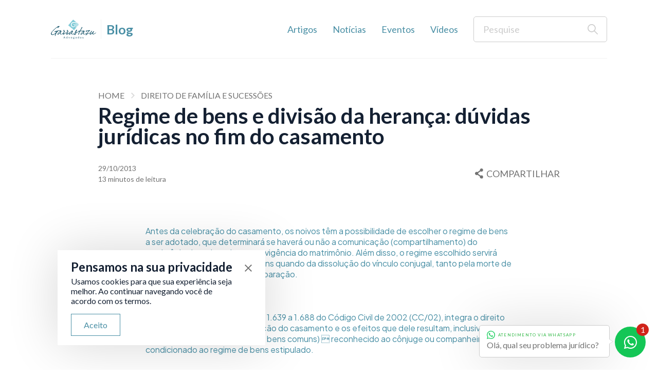

--- FILE ---
content_type: text/html; charset=UTF-8
request_url: https://www.garrastazu.adv.br/regime-de-bens-e-divisao-da-heranca-duvidas-juridicas-no-fim-do-casamento
body_size: 14115
content:
<!DOCTYPE html>
<html lang="pt-br">
<head>
    <base href="https://www.garrastazu.adv.br">
    <meta charset="UTF-8">
    <title>Regime de bens e divisão da herança: dúvidas jurídicas no fim do casamento</title>
    <meta name="Description" content="Regime de bens e divisão da herança: dúvidas jurídicas no fim do casamento - Garrastazu Advogados">
    <meta name="Robots" content="index, follow">
    <meta name="viewport" content="width=device-width, initial-scale=1.0">
    <meta name="csrf-token" content="nxKYez9a9t97eHPkYG2eXc045RZHg5jKdTBpDy14">

    <link rel="canonical" href="https://www.garrastazu.adv.br/regime-de-bens-e-divisao-da-heranca-duvidas-juridicas-no-fim-do-casamento">
    <link rel="alternate" type="application/rss+xml" href="https://www.garrastazu.adv.br/rss">
    <link rel="sitemap" type="application/xml" href="https://www.garrastazu.adv.br/sitemap.xml">
    <link rel="shortcut icon" href="/assets/images/favicon.ico">
    <link rel="image_src" href="https://admin.garrastazu.adv.br/public/uploads/repositorio/17-20240816082255.jpg">

    <meta itemprop="name" content="Regime de bens e divisão da herança: dúvidas jurídicas no fim do casamento">
    <meta itemprop="description" content="Regime de bens e divisão da herança: dúvidas jurídicas no fim do casamento - Garrastazu Advogados">
    <meta itemprop="image" content="https://admin.garrastazu.adv.br/public/uploads/repositorio/17-20240816082255.jpg">
    <meta itemprop="url" content="https://www.garrastazu.adv.br/regime-de-bens-e-divisao-da-heranca-duvidas-juridicas-no-fim-do-casamento">

    <meta property="og:type" content="article">
    <meta property="og:title" content="Regime de bens e divisão da herança: dúvidas jurídicas no fim do casamento">
    <meta property="og:description" content="Regime de bens e divisão da herança: dúvidas jurídicas no fim do casamento - Garrastazu Advogados">
    <meta property="og:image" content="https://admin.garrastazu.adv.br/public/uploads/repositorio/17-20240816082255.jpg">
    <meta property="og:image:type" content="image/jpg">
    <meta property="og:url" content="https://www.garrastazu.adv.br/regime-de-bens-e-divisao-da-heranca-duvidas-juridicas-no-fim-do-casamento">
    <meta property="og:site_name" content="Regime de bens e divisão da herança: dúvidas jurídicas no fim do casamento">
    <meta property="og:locale" content="pt_BR">
    <meta property="og:app_id" content="">
    <meta property="article:author" content="https://www.facebook.com/">
    <meta property="article:publisher" content="https://www.facebook.com/">

    <meta property="twitter:card" content="summary_large_image">
    <meta property="twitter:site" content="">
    <meta property="twitter:domain" content="https://www.garrastazu.adv.br">
    <meta property="twitter:title" content="Regime de bens e divisão da herança: dúvidas jurídicas no fim do casamento">
    <meta property="twitter:description" content="Regime de bens e divisão da herança: dúvidas jurídicas no fim do casamento - Garrastazu Advogados">
    <meta property="twitter:image:src" content="https://admin.garrastazu.adv.br/public/uploads/repositorio/17-20240816082255.jpg">
    <meta property="twitter:url" content="https://www.garrastazu.adv.br/regime-de-bens-e-divisao-da-heranca-duvidas-juridicas-no-fim-do-casamento">

    <meta name="google-site-verification" content="RDN03lKICD4HmEqunokALV2s9lJ1UJB0Ea40EaVDUUc">

    <link rel="stylesheet" href="/assets/css/style.css?1759404486">

<!-- Global site tag (gtag.js) - Google Ads: 964403600 -->
<script async src="https://www.googletagmanager.com/gtag/js?id=AW-964403600"></script>
<script>
    window.dataLayer = window.dataLayer || [];
    function gtag() {
        dataLayer.push(arguments);
    }
    gtag('js', new Date());

    gtag('config', 'AW-964403600');
</script>

<!-- Hotjar Tracking Code for https://garrastazu.adv.br -->
<script>
    (function(h,o,t,j,a,r){
        h.hj=h.hj||function(){(h.hj.q=h.hj.q||[]).push(arguments)};
        h._hjSettings={hjid:390196,hjsv:6};
        a=o.getElementsByTagName('head')[0];
        r=o.createElement('script');r.async=1;
        r.src=t+h._hjSettings.hjid+j+h._hjSettings.hjsv;
        a.appendChild(r);
    })(window,document,'https://static.hotjar.com/c/hotjar-','.js?sv=');
</script>

<!-- Google Tag Manager -->
<script>(function(w,d,s,l,i){w[l]=w[l]||[];w[l].push({'gtm.start':
new Date().getTime(),event:'gtm.js'});var f=d.getElementsByTagName(s)[0],
j=d.createElement(s),dl=l!='dataLayer'?'&l='+l:'';j.async=true;j.src=
'https://www.googletagmanager.com/gtm.js?id='+i+dl;f.parentNode.insertBefore(j,f);
})(window,document,'script','dataLayer','GTM-WJ9P27J');</script>
<!-- End Google Tag Manager -->
</head><body class="blog">
        
        <header class="blog">
        <div class="content">
            <a href="https://www.garrastazu.adv.br" class="blog_logo logo blog-interno">
                <img src="assets/images/logotipo-out.svg" alt="Garrastazu Advogados">
                <h1>Garrastazu Advogados</h1>
            </a>
            
            <div class="menu-bar d-block d-md-none menu-bar-interno">
                <div class="bar"></div>
                <div class="bar"></div>
                <div class="bar"></div>
            </div>

            <nav class="nav-blog color-out">
                <div class="exit d-block d-md-none"></div>

                <a href="https://www.garrastazu.adv.br/blog#artigos">Artigos</a>
                <a href="https://www.garrastazu.adv.br/blog#noticias">Notícias</a>
                <a href="https://www.garrastazu.adv.br/blog#eventos">Eventos</a>
                <a href="https://www.garrastazu.adv.br/blog#videos">Vídeos</a>

                <form method="POST" action="https://www.garrastazu.adv.br/busca">
                    <input type="hidden" name="_token" value="nxKYez9a9t97eHPkYG2eXc045RZHg5jKdTBpDy14">                    <input type="text" name="buscar" placeholder="Pesquise">
                    <button type="submit">Buscar</button>
                </form>
            </nav>
            
        </div>
    </header>
<div class="progress-container d-none">
    <div class="progress-bar-container">
        <div class="progress-header">
            <div class="general">
                <a href="whatsapp://send?text=https://www.garrastazu.adv.br/regime-de-bens-e-divisao-da-heranca-duvidas-juridicas-no-fim-do-casamento" target="_blank" data-action="share/whatsapp/share" class="shortcut">
                    <i class="mdi mdi-whatsapp"></i>
                </a>
                <a href="https://www.facebook.com/sharer/sharer.php?u=https://www.garrastazu.adv.br/regime-de-bens-e-divisao-da-heranca-duvidas-juridicas-no-fim-do-casamento" target="_blank" class="shortcut">
                    <i class="mdi mdi-facebook"></i>
                </a>
                <a href="https://twitter.com/share?url=https://www.garrastazu.adv.br/regime-de-bens-e-divisao-da-heranca-duvidas-juridicas-no-fim-do-casamento" target="_blank" class="shortcut">
                    <i class="mdi mdi-twitter"></i>
                </a>
                <a href="https://www.linkedin.com/sharing/share-offsite/?url=https://www.garrastazu.adv.br/regime-de-bens-e-divisao-da-heranca-duvidas-juridicas-no-fim-do-casamento" target="_blank" class="shortcut">
                    <i class="mdi mdi-linkedin"></i>
                </a>
            </div>
            <div class="bar"></div>
        </div>
    </div>
</div>
<main class="internal_blog">
    
    <section class="single-blog">
    <div class="content">
        <div class="box">
            <div class="row">
                <div class="col-md-10 offset-md-1">
                    <ol class="breadcrumb">
                        <li class="breadcrumb-item"><a href="https://www.garrastazu.adv.br">Home</a></li>
                                                    <li class="breadcrumb-item"><a href="https://www.garrastazu.adv.br/direito-de-familia-e-sucessoes">Direito de Família e Sucessões</a></li>
                                            </ol>
        
                    <h2>Regime de bens e divisão da herança: dúvidas jurídicas no fim do casamento</h2>
                            
                    <div class="infos">
                                
                        <div class="date">
                            <span>29/10/2013</span>
                            <span>13 minutos de leitura</span>
                        </div>
        
                        <div class="share">
                            <a href="#" class="share-link" data-url="https://www.garrastazu.adv.br/regime-de-bens-e-divisao-da-heranca-duvidas-juridicas-no-fim-do-casamento" data-title="Regime de bens e divisão da herança: dúvidas jurídicas no fim do casamento">
                                <img src="/assets/images/icons/share-link.svg" alt="Link de compartilhamento">
                                <span>Compartilhar</span>
                            </a>
                        </div>
                    </div>
                </div>
            </div>

            <article class="single_content">

    <div class="box">

        
        <div class="row">
            <div class="col-md-8 offset-md-2">
                <div class="text">
                    Antes da celebração do casamento, os noivos têm a possibilidade de escolher o regime de bens a ser adotado, que determinará se haverá ou não a comunicação (compartilhamento) do patrimônio de ambos durante a vigência do matrimônio. Além disso, o regime escolhido servirá para administrar a partilha de bens quando da dissolução do vínculo conjugal, tanto pela morte de um dos cônjuges, como pela separação.<br />
<br />
 <br />
<br />
O instituto, previsto nos artigos 1.639 a 1.688 do Código Civil de 2002 (CC/02), integra o direito de família, que regula a celebração do casamento e os efeitos que dele resultam, inclusive o direito de meação (metade dos bens comuns)  reconhecido ao cônjuge ou companheiro, mas condicionado ao regime de bens estipulado.<br />
<br />
 <br />
<br />
A legislação brasileira prevê quatro possibilidades de regime matrimonial: comunhão universal de bens (artigo 1.667 do CC), comunhão parcial (artigo 1.658), separação de bens  voluntária (artigo 1.687) ou obrigatória (artigo 1.641, inciso II)  e participação final nos bens (artigo 1.672).<br />
<br />
 <br />
<br />
A escolha feita pelo casal também exerce influência no momento da sucessão (transmissão da herança), prevista nos artigos 1.784 a 1.856 do CC/02, que somente ocorre com a morte de um dos cônjuges.<br />
<br />
 <br />
<br />
Segundo o ministro Luis Felipe Salomão, da Quarta Turma do Superior Tribunal de Justiça (STJ), "existe, no plano sucessório, influência inegável do regime de bens no casamento, não se podendo afirmar que são absolutamente independentes e sem relacionamento, no tocante às causas e aos efeitos, esses institutos que a lei particulariza nos direitos de família e das sucessões".<br />
<br />
 <br />
<br />
Regime legal<br />
<br />
 <br />
<br />
Antes da Lei 6.515/77 (Lei do Divórcio), caso não houvesse manifestação de vontade contrária, o regime legal de bens era o da comunhão universal  o cônjuge não concorre à herança, pois já detém a meação de todo o patrimônio do casal. A partir da vigência dessa lei, o regime legal passou a ser o da comunhão parcial, inclusive para os casos em que for reconhecida união estável (artigos 1.640 e 1.725 do CC).<br />
<br />
 <br />
<br />
De acordo com o ministro Massami Uyeda, da Terceira Turma do STJ, "enquanto na herança há substituição da propriedade da coisa, na meação não, pois ela permanece com seu dono".<br />
<br />
 <br />
<br />
No julgamento do Recurso Especial (REsp) 954.567, o ministro mencionou que o CC/02, ao contrário do CC/1916, trouxe importante inovação ao elevar o cônjuge ao patamar de concorrente dos descendentes e dos ascendentes na sucessão legítima (herança). "Com isso, passou-se a privilegiar as pessoas que, apesar de não terem grau de parentesco, são o eixo central da família", afirmou.<br />
<br />
 <br />
<br />
Isso porque o artigo 1.829, inciso I, dispõe que a sucessão legítima é concedida aos descendentes, em concorrência com o cônjuge sobrevivente (exceto se casado em regime de comunhão universal, em separação obrigatória de bens  quando um dos cônjuges tiver mais de 70 anos ao se casar  ou se, no regime de comunhão parcial, o autor da herança não tiver deixado bens particulares).<br />
<br />
 <br />
<br />
O inciso II do mesmo artigo determina que, na falta de descendentes, a herança seja concedida aos ascendentes, em concorrência com o cônjuge sobrevivente, independentemente do regime de bens adotado no casamento.<br />
<br />
 <br />
<br />
União estável<br />
<br />
 <br />
<br />
Em relação à união estável, o artigo 1.790 do CC/02 estabelece que, além da meação, o companheiro participa da herança do outro, em relação aos bens adquiridos na vigência do relacionamento.<br />
<br />
 <br />
<br />
Nessa hipótese, o companheiro pode concorrer com filhos comuns, na mesma proporção; com descendentes somente do autor da herança, tendo direito à metade do que couber ao filho; e com outros parentes, tendo direito a um terço da herança.<br />
<br />
 <br />
<br />
No julgamento do REsp 975.964, a ministra Nancy Andrighi, da Terceira Turma do STJ, analisou um caso em que a suposta ex-companheira de um falecido pretendia concorrer à sua herança. A ação de reconhecimento da união estável, quando da interposição do recurso especial, estava pendente de julgamento.<br />
<br />
 <br />
<br />
Consta no processo que o falecido havia deixado um considerável patrimônio, constituído de imóveis urbanos, várias fazendas e milhares de cabeças de gado. Como não possuía descendentes nem ascendentes, quatro irmãs e dois sobrinhos  filhos de duas irmãs já falecidas  seriam os sucessores.<br />
<br />
 <br />
<br />
Entretanto, a suposta ex-companheira do falecido moveu ação buscando sua admissão no inventário, ao argumento de ter convivido com ele, em união estável, por mais de 30 anos. Além disso, alegou que, na data da abertura da sucessão, estava na posse e administração dos bens deixados por ele.<br />
<br />
 <br />
<br />
Meação<br />
<br />
 <br />
<br />
De acordo com a ministra Nancy Andrighi, com a morte de um dos companheiros, entrega-se ao companheiro sobrevivo a meação, que não se transmite aos herdeiros do falecido. "Só então, defere-se a herança aos herdeiros do falecido, conforme as normas que regem o direito das sucessões", afirmou.<br />
<br />
 <br />
<br />
Ela explicou que a meação não integra a herança e, por consequência, independe dela. "Consiste a meação na separação da parte que cabe ao companheiro sobrevivente na comunhão de bens do casal, que começa a vigorar desde o início da união estável e se extingue com a morte de um dos companheiros. A herança, diversamente, é a parte do patrimônio que pertencia ao companheiro falecido, devendo ser transmitida aos seus sucessores legítimos ou testamentários", esclareceu.<br />
<br />
 <br />
<br />
Para resolver o conflito, a Terceira Turma determinou que a posse e administração dos bens que integravam a provável meação deveriam ser mantidos sob a responsabilidade da ex-companheira, principalmente por ser fonte de seu sustento, devendo ela requerer autorização para fazer qualquer alienação, além de prestar contas dos bens sob sua administração.<br />
<br />
 <br />
<br />
Regras de sucessão<br />
<br />
 <br />
<br />
A regra do artigo 1.829, inciso I, do CC, que regula a sucessão quando há casamento em comunhão parcial, tem sido alvo de interpretações diversas. Para alguns, pode parecer que a regra do artigo 1.790, que trata da sucessão quando há união estável, seja mais favorável.<br />
<br />
 <br />
<br />
No julgamento do REsp 1.117.563, a ministra Nancy Andrighi afirmou que não é possível dizer, com base apenas nas duas regras de sucessão, que a união estável possa ser mais vantajosa em algumas hipóteses, "porquanto o casamento comporta inúmeros outros benefícios cuja mensuração é difícil".<br />
<br />
 <br />
<br />
Para a ministra, há uma linha de interpretação, a qual ela defende, que toma em consideração a vontade manifestada no momento da celebração do casamento, como norte para a interpretação das regras sucessórias.<br />
<br />
 <br />
<br />
Companheira e filha<br />
<br />
 <br />
<br />
No caso específico, o autor da herança deixou uma companheira, com quem viveu por mais de 30 anos, e uma filha, fruto de casamento anterior. Após sua morte, a filha buscou em juízo a titularidade da herança.<br />
<br />
 <br />
<br />
O juiz de primeiro grau determinou que o patrimônio do falecido, adquirido na vigência da união estável, fosse dividido da seguinte forma: 50% para a companheira (correspondente à meação) e o remanescente dividido entre ela e a filha, na proporção de dois terços para a filha e um terço para a companheira.<br />
<br />
 <br />
<br />
Para a filha, o juiz interpretou de forma absurda o artigo 1.790 do CC, "à medida que concederia à mera companheira mais direitos sucessórios do que ela teria se tivesse contraído matrimônio, pelo regime da comunhão parcial".<br />
<br />
 <br />
<br />
Ao analisar o caso, Nancy Andrighi concluiu que, se a companheira tivesse se casado com o falecido, as regras quanto ao cálculo do montante da herança seriam exatamente as mesmas.<br />
<br />
 <br />
<br />
Ou seja, a divisão de 66% dos bens para a companheira e de 33% para a filha diz respeito apenas ao patrimônio adquirido durante a união estável. "O patrimônio particular do falecido não se comunica com a companheira, nem a título de meação, nem a título de herança. Tais bens serão integralmente transferidos à filha", afirmou.<br />
<br />
 <br />
<br />
De acordo com a ministra, a melhor interpretação do artigo 1.829, inciso I, é a que valoriza a vontade das partes na escolha do regime de bens, mantendo-a intacta, tanto na vida quanto na morte dos cônjuges.<br />
<br />
 <br />
<br />
"Desse modo, preserva-se o regime da comunhão parcial de bens, de acordo com o postulado da autodeterminação, ao contemplar o cônjuge sobrevivente com o direito à meação, além da concorrência hereditária sobre os bens comuns, haja ou não bens particulares, partilháveis estes unicamente entre os descendentes", mencionou.<br />
<br />
 <br />
<br />
Vontade do casal<br />
<br />
 <br />
<br />
Para o desembargador convocado Honildo Amaral de Mello Castro (já aposentado), "não há como dissociar o direito sucessório dos regimes de bens do casamento, de modo que se tenha após a morte o que, em vida, não se pretendeu".<br />
<br />
 <br />
<br />
Ao proferir seu voto no julgamento de um recurso especial em 2011 (o número não é divulgado em razão de segredo judicial), ele divergiu do entendimento da Terceira Turma, afirmando que, se a opção feita pelo casal for pela comunhão parcial de bens, ocorrendo a morte de um dos cônjuges, ao sobrevivente é garantida somente a meação dos bens comuns  adquiridos na vigência do casamento.<br />
<br />
 <br />
<br />
No caso, o Tribunal de Justiça do Distrito Federal reformou sentença de primeiro grau para permitir a concorrência, na sucessão legítima, entre cônjuge sobrevivente, casado em regime de comunhão parcial, e filha exclusiva do de cujus (autor da herança), sobre a totalidade da herança.<br />
<br />
 <br />
<br />
A menor, representada por sua mãe, recorreu ao STJ contra essa decisão, sustentando que, além da meação, o cônjuge sobrevivente somente concorre em relação aos bens particulares do falecido, conforme a decisão proferida em primeiro grau.<br />
<br />
 <br />
<br />
Interpretação<br />
<br />
 <br />
<br />
Para o desembargador Honildo Amaral, em razão da incongruência da redação do artigo 1.829, inciso I, do CC/02, a doutrina brasileira possui correntes distintas acerca da interpretação da sucessão do cônjuge casado sob o regime de comunhão parcial de bens.<br />
<br />
 <br />
<br />
Em seu entendimento, a decisão que concedeu ao cônjuge sobrevivente, além da sua meação, direitos sobre todo o acervo da herança do falecido, além de ferir legislação federal, desrespeitou a autonomia de vontade do casal quando da escolha do regime de comunhão parcial de bens.<br />
<br />
 <br />
<br />
O desembargador explicou que, na sucessão legítima sob o regime de comunhão parcial, não há concorrência em relação à herança, nem mesmo em relação aos bens particulares (adquiridos antes do casamento), visto que o cônjuge sobrevivente já está amparado pela meação. "Os bens particulares dos cônjuges são, em regra, incomunicáveis em razão do regime convencionado em vida pelo casal", afirmou.<br />
<br />
 <br />
<br />
Apesar disso, ele mencionou que existe exceção a essa regra. Se inexistentes bens comuns ou herança a partilhar, e o falecido deixar apenas bens particulares, a concorrência é permitida, "tendo em vista o caráter protecionista da norma que visa não desamparar o sobrevivente nessas situações excepcionais".<br />
<br />
 <br />
<br />
Com esse entendimento, a Quarta Turma conheceu parcialmente o recurso especial e, nessa parte, deu-lhe provimento. O desembargador foi acompanhado pelos ministros Luis Felipe Salomão e João Otávio de Noronha.<br />
<br />
 <br />
<br />
Contra essa decisão, há embargo de divergência pendente de julgamento na Segunda Seção do STJ, composta pelos ministros da Terceira e da Quarta Turma.<br />
<br />
 <br />
<br />
Proporção do direito<br />
<br />
 <br />
<br />
É possível que a companheira receba verbas do trabalho pessoal do falecido por herança? Em caso positivo, concorrendo com o único filho do de cujus, qual a proporção do seu direito?<br />
<br />
 <br />
<br />
A Quarta Turma do STJ entendeu que sim. "Concorrendo a companheira com o descendente exclusivo do autor da herança  calculada esta sobre todo o patrimônio adquirido pelo falecido durante a convivência , cabe-lhe a metade da quota-parte destinada ao herdeiro, vale dizer, um terço do patrimônio do de cujus", afirmou o ministro Luis Felipe Salomão em julgamento de 2011 (recurso especial que também tramitou em segredo).<br />
<br />
 <br />
<br />
No caso analisado, a herança do falecido era composta de proventos e diferenças salariais, resultado do seu trabalho no Ministério Público, não recebido em vida. Após ser habilitado como único herdeiro necessário, o filho pediu em juízo o levantamento dos valores deixados pelo pai.<br />
<br />
 <br />
<br />
O magistrado indeferiu o pedido, fundamentando que a condição de único herdeiro necessário não estava comprovada, visto que havia ação declaratória de união estável pendente. O tribunal estadual entendeu que, se fosse provada e reconhecida a união estável, a companheira teria direito a 50% do valor da herança.<br />
<br />
 <br />
<br />
Distinção<br />
<br />
 <br />
<br />
O ministro Salomão explicou que o artigo 1.659, inciso VI, do CC, segundo o qual, os proventos do trabalho pessoal de cada cônjuge ficam excluídos da comunhão, refere-se ao regime de comunhão parcial de bens.<br />
<br />
 <br />
<br />
Ele disse que o dispositivo não pode ser interpretado de forma conjunta com o disposto no artigo 1.790, inciso II, do CC/02, que dispõe a respeito da disciplina dos direitos sucessórios na união estável.<br />
<br />
 <br />
<br />
Após estabelecer a distinção dos dispositivos, ele afirmou que o caso específico correspondia ao direito sucessório. Por essa razão, a regra do artigo 1.659, inciso VI, estaria afastada, cabendo à companheira um terço do valor da herança.<br />
<br />
 <br />
<br />
Separação de bens<br />
<br />
 <br />
<br />
Um casal firmou pacto antenupcial em 1950, no qual declararam que seu casamento seria regido pela completa separação de bens. Dessa forma, todos os bens, presentes e futuros, seriam incomunicáveis, bem como os seus rendimentos, podendo cada cônjuge livremente dispor deles, sem intervenção do outro.<br />
<br />
 <br />
<br />
Em 2001, passados mais de 50 anos de relacionamento, o esposo decidiu elaborar testamento, para deixar todos os seus bens para um sobrinho, firmando, entretanto, cláusula de usufruto vitalício em favor da esposa.<br />
<br />
 <br />
<br />
O autor da herança faleceu em maio de 2004, quando foi aberta sua sucessão, com apresentação do testamento. Quase quatro meses depois, sua esposa faleceu, abrindo-se também a sucessão, na qual estavam habilitados 11 sobrinhos, filhos de seus irmãos já falecidos.<br />
<br />
 <br />
<br />
Nova legislação<br />
<br />
 <br />
<br />
O Tribunal de Justiça do Rio de Janeiro reformou a sentença de primeiro grau para habilitar o espólio da mulher no inventário dos bens do esposo, sob o fundamento de que, como as mortes ocorreram na vigência do novo Código Civil, prevaleceria o novo entendimento, segundo o qual o cônjuge sobrevivente é equiparado a herdeiro necessário, fazendo jus à meação, independentemente do regime de bens.<br />
<br />
 <br />
<br />
No REsp 1.111.095, o espólio do falecido sustentou que, no regime da separação convencional de bens, o cônjuge sobrevivente jamais poderá ser considerado herdeiro necessário. Alegou que a manifestação de vontade do testador, feita de acordo com a legislação vigente à época, não poderia ser alterada pela nova legislação.<br />
<br />
 <br />
<br />
O ministro Fernando Gonçalves (hoje aposentado) explicou que, baseado em interpretação literal da norma do artigo 1.829 do CC/02, a esposa seria herdeira necessária, em respeito ao regime de separação convencional de bens.<br />
<br />
 <br />
<br />
Entretanto, segundo o ministro, essa interpretação da regra transforma a sucessão em uma espécie de proteção previdenciária, visto que concede liberdade de autodeterminação em vida, mas retira essa liberdade com o advento da morte.<br />
<br />
 <br />
<br />
Para ele, o termo "separação obrigatória" abrange também os casos em que os cônjuges estipulam a separação absoluta de seus patrimônios, interpretação que não conflita com a intenção do legislador de corrigir eventuais injustiças e, ao mesmo tempo, respeita o direito de autodeterminação concedido aos cônjuges quanto ao seu patrimônio.<br />
<br />
 <br />
<br />
Diante disso, a Quarta Turma deu provimento ao recurso, para indeferir o pedido de habilitação do espólio da mulher no inventário de bens deixado pelo seu esposo.<br />
<br />
<br />
Autor: STJ<br />
Data: 29/10/2012 - Hora: 13:34:05
                </div>
            </div>
        </div>
    </div>
</article>        </div>
    </div>
</section>
    <section class="send-inquiry" id="send-inquiry">
    <div class="content">
        <div class="box">
            <h2>Advocacia Online e Digital <br/>Acessível de todo o Brasil, onde quer que você esteja.</h2>
            <a href="#contact" class="btn btn-secondary">Enviar consulta</a>
            <p>A qualquer hora, em qualquer lugar: nossa equipe está pronta para atender você com excelência.</p>
        </div>
    </div>
</section>

    <section class="news" id="news">
    <div class="content">
        <div class="title-section title-full">
            <h2>Continue lendo: <b>artigos relacionados</b></h2>
        </div>
    </div>

    <div class="carousel">
        <div class="controls margin-left">
            <div class="content">
                <div class="control control-prev">
                    <div class="mdi mdi-chevron-left"></div>
                </div>

                <div class="control control-next">
                    <div class="mdi mdi-chevron-right"></div>
                </div>
            </div>
        </div>

        <div class="swiper-wrapper">
                                            <a href="https://www.garrastazu.adv.br/pensao-alimenticia-ferias-viagens-despesas-extras-" class="swiper-slide">
                    <div class="image">
                        <img src="https://admin.garrastazu.adv.br/public/uploads/publicacoes/publicacao-pensao-alimenticia-o-que-muda-nas-ferias-viagens-e-despesas-extras-dos-filhos--20251219164218.jpg" alt="Pensão alimentícia: o que muda nas férias, viagens e despesas extras dos filhos?" title="Pensão alimentícia: o que muda nas férias, viagens e despesas extras dos filhos?">
                    </div>

                    <div class="title">
                        <h3>Pensão alimentícia: o que muda nas férias, vi...</h3>
                    </div>

                    <div class="author">
                        <div class="personal">
                            <div class="thumb">
                                <img src="https://egarra.garrastazu.adv.br/public/uploads/usuarios/foto-cristiana-gomes-ferreira-11-0887cd0b85395458ac5019193f77f5b5.png" alt="Cristiana Gomes Ferreira" title="Cristiana Gomes Ferreira">
                            </div>

                            <div class="info">
                                <div class="name">Cristiana Ferreira</div>
                                <div class="data">19/12/2025</div>
                            </div>
                        </div>

                        <div class="time">
                            <i class="mdi mdi-clock-outline"></i>
                            <span>9 minutos de leitura</span>
                        </div>
                    </div>
                </a>
                                            <a href="https://www.garrastazu.adv.br/pacto-antenupcial-casamento-planejamento" class="swiper-slide">
                    <div class="image">
                        <img src="https://admin.garrastazu.adv.br/public/uploads/publicacoes/publicacao-pedidos-de-casamento-o-que-ninguem-conta-sobre-o-pacto-antenupcial--20251219165125.jpg" alt="Pedidos de Casamento: O Que Ninguém Conta Sobre o Pacto Antenupcial" title="Pedidos de Casamento: O Que Ninguém Conta Sobre o Pacto Antenupcial">
                    </div>

                    <div class="title">
                        <h3>Pedidos de Casamento: O Que Ninguém Conta Sob...</h3>
                    </div>

                    <div class="author">
                        <div class="personal">
                            <div class="thumb">
                                <img src="https://egarra.garrastazu.adv.br/public/uploads/usuarios/foto-cristiana-gomes-ferreira-11-0887cd0b85395458ac5019193f77f5b5.png" alt="Cristiana Gomes Ferreira" title="Cristiana Gomes Ferreira">
                            </div>

                            <div class="info">
                                <div class="name">Cristiana Ferreira</div>
                                <div class="data">19/12/2025</div>
                            </div>
                        </div>

                        <div class="time">
                            <i class="mdi mdi-clock-outline"></i>
                            <span>7 minutos de leitura</span>
                        </div>
                    </div>
                </a>
                                            <a href="https://www.garrastazu.adv.br/heranca-planejamento-testamento-" class="swiper-slide">
                    <div class="image">
                        <img src="https://admin.garrastazu.adv.br/public/uploads/publicacoes/publicacao-heranca-a-importancia-inadiavel-de-planejar-seu-testamento--20251219170506.jpg" alt="Herança: A Importância Inadiável de Planejar Seu Testamento" title="Herança: A Importância Inadiável de Planejar Seu Testamento">
                    </div>

                    <div class="title">
                        <h3>Herança: A Importância Inadiável de Planejar ...</h3>
                    </div>

                    <div class="author">
                        <div class="personal">
                            <div class="thumb">
                                <img src="https://egarra.garrastazu.adv.br/public/uploads/usuarios/foto-cristiana-gomes-ferreira-11-0887cd0b85395458ac5019193f77f5b5.png" alt="Cristiana Gomes Ferreira" title="Cristiana Gomes Ferreira">
                            </div>

                            <div class="info">
                                <div class="name">Cristiana Ferreira</div>
                                <div class="data">19/12/2025</div>
                            </div>
                        </div>

                        <div class="time">
                            <i class="mdi mdi-clock-outline"></i>
                            <span>6 minutos de leitura</span>
                        </div>
                    </div>
                </a>
                                            <a href="https://www.garrastazu.adv.br/convivio-pais-divorciados-comunicacao-filhos" class="swiper-slide">
                    <div class="image">
                        <img src="https://admin.garrastazu.adv.br/public/uploads/publicacoes/publicacao-convivio-de-pais-divorciados-dicas-essenciais-para-uma-comunicacao-eficaz-com-os-filhos--20251219171047.jpeg" alt="Convívio de Pais Divorciados: Dicas Essenciais para uma Comunicação Eficaz com os Filhos" title="Convívio de Pais Divorciados: Dicas Essenciais para uma Comunicação Eficaz com os Filhos">
                    </div>

                    <div class="title">
                        <h3>Convívio de Pais Divorciados: Dicas Essenciai...</h3>
                    </div>

                    <div class="author">
                        <div class="personal">
                            <div class="thumb">
                                <img src="https://egarra.garrastazu.adv.br/public/uploads/usuarios/foto-cristiana-gomes-ferreira-11-0887cd0b85395458ac5019193f77f5b5.png" alt="Cristiana Gomes Ferreira" title="Cristiana Gomes Ferreira">
                            </div>

                            <div class="info">
                                <div class="name">Cristiana Ferreira</div>
                                <div class="data">19/12/2025</div>
                            </div>
                        </div>

                        <div class="time">
                            <i class="mdi mdi-clock-outline"></i>
                            <span>6 minutos de leitura</span>
                        </div>
                    </div>
                </a>
                                            <a href="https://www.garrastazu.adv.br/alienacao-parental-sinais-denuncias-reais-atualizado-" class="swiper-slide">
                    <div class="image">
                        <img src="https://admin.garrastazu.adv.br/public/uploads/publicacoes/publicacao-alienacao-parental-por-que-as-denuncias-aumentam-em-certos-periodos-e-como-identificar-sinais-reais--20251219172109.jpg" alt="Alienação Parental: Por Que as Denúncias Aumentam em Certos Períodos e Como Identificar Sinais Reais" title="Alienação Parental: Por Que as Denúncias Aumentam em Certos Períodos e Como Identificar Sinais Reais">
                    </div>

                    <div class="title">
                        <h3>Alienação Parental: Por Que as Denúncias Aume...</h3>
                    </div>

                    <div class="author">
                        <div class="personal">
                            <div class="thumb">
                                <img src="https://egarra.garrastazu.adv.br/public/uploads/usuarios/foto-cristiana-gomes-ferreira-11-0887cd0b85395458ac5019193f77f5b5.png" alt="Cristiana Gomes Ferreira" title="Cristiana Gomes Ferreira">
                            </div>

                            <div class="info">
                                <div class="name">Cristiana Ferreira</div>
                                <div class="data">19/12/2025</div>
                            </div>
                        </div>

                        <div class="time">
                            <i class="mdi mdi-clock-outline"></i>
                            <span>9 minutos de leitura</span>
                        </div>
                    </div>
                </a>
                                            <a href="https://www.garrastazu.adv.br/filhos-adultos-pais-idosos-cuidado-lei" class="swiper-slide">
                    <div class="image">
                        <img src="https://admin.garrastazu.adv.br/public/uploads/publicacoes/publicacao-filhos-adultos-e-pais-idosos-quem-cuida-e-o-que-a-lei-determina--20251219172730.jpg" alt="Filhos adultos e pais idosos: quem cuida e o que a lei determina?" title="Filhos adultos e pais idosos: quem cuida e o que a lei determina?">
                    </div>

                    <div class="title">
                        <h3>Filhos adultos e pais idosos: quem cuida e o ...</h3>
                    </div>

                    <div class="author">
                        <div class="personal">
                            <div class="thumb">
                                <img src="https://egarra.garrastazu.adv.br/public/uploads/usuarios/foto-cristiana-gomes-ferreira-11-0887cd0b85395458ac5019193f77f5b5.png" alt="Cristiana Gomes Ferreira" title="Cristiana Gomes Ferreira">
                            </div>

                            <div class="info">
                                <div class="name">Cristiana Ferreira</div>
                                <div class="data">19/12/2025</div>
                            </div>
                        </div>

                        <div class="time">
                            <i class="mdi mdi-clock-outline"></i>
                            <span>8 minutos de leitura</span>
                        </div>
                    </div>
                </a>
                                            <a href="https://www.garrastazu.adv.br/familia-empresaria-sucessao-conflitos" class="swiper-slide">
                    <div class="image">
                        <img src="https://admin.garrastazu.adv.br/public/uploads/publicacoes/publicacao-familia-empresaria-quais-conversas-precisam-acontecer-para-evitar-brigas-de-sucessao--20251219173404.jpg" alt="Família Empresária: Quais Conversas Precisam Acontecer Para Evitar Brigas de Sucessão?" title="Família Empresária: Quais Conversas Precisam Acontecer Para Evitar Brigas de Sucessão?">
                    </div>

                    <div class="title">
                        <h3>Família Empresária: Quais Conversas Precisam ...</h3>
                    </div>

                    <div class="author">
                        <div class="personal">
                            <div class="thumb">
                                <img src="https://egarra.garrastazu.adv.br/public/uploads/usuarios/foto-cristiana-gomes-ferreira-11-0887cd0b85395458ac5019193f77f5b5.png" alt="Cristiana Gomes Ferreira" title="Cristiana Gomes Ferreira">
                            </div>

                            <div class="info">
                                <div class="name">Cristiana Ferreira</div>
                                <div class="data">19/12/2025</div>
                            </div>
                        </div>

                        <div class="time">
                            <i class="mdi mdi-clock-outline"></i>
                            <span>8 minutos de leitura</span>
                        </div>
                    </div>
                </a>
                                            <a href="https://www.garrastazu.adv.br/reencontro-fim-ano-magoas-conflito-juridico" class="swiper-slide">
                    <div class="image">
                        <img src="https://admin.garrastazu.adv.br/public/uploads/publicacoes/publicacao-reencontro-de-fim-de-ano-quando-velhas-magoas-familiares-viram-conflito-juridico--20251219174220.jpg" alt="Reencontro de Fim de Ano: Quando Velhas Mágoas Familiares Viram Conflito Jurídico?" title="Reencontro de Fim de Ano: Quando Velhas Mágoas Familiares Viram Conflito Jurídico?">
                    </div>

                    <div class="title">
                        <h3>Reencontro de Fim de Ano: Quando Velhas Mágoa...</h3>
                    </div>

                    <div class="author">
                        <div class="personal">
                            <div class="thumb">
                                <img src="https://egarra.garrastazu.adv.br/public/uploads/usuarios/foto-cristiana-gomes-ferreira-11-0887cd0b85395458ac5019193f77f5b5.png" alt="Cristiana Gomes Ferreira" title="Cristiana Gomes Ferreira">
                            </div>

                            <div class="info">
                                <div class="name">Cristiana Ferreira</div>
                                <div class="data">19/12/2025</div>
                            </div>
                        </div>

                        <div class="time">
                            <i class="mdi mdi-clock-outline"></i>
                            <span>8 minutos de leitura</span>
                        </div>
                    </div>
                </a>
                                            <a href="https://www.garrastazu.adv.br/viagens-internacionais-menores-autorizacao" class="swiper-slide">
                    <div class="image">
                        <img src="https://admin.garrastazu.adv.br/public/uploads/publicacoes/publicacao-viagens-internacionais-nas-ferias-quando-e-necessario-autorizacao-do-outro-responsavel--20251210144208.jpg" alt="Viagens Internacionais nas Férias: Quando é Necessário Autorização do Outro Responsável?" title="Viagens Internacionais nas Férias: Quando é Necessário Autorização do Outro Responsável?">
                    </div>

                    <div class="title">
                        <h3>Viagens Internacionais nas Férias: Quando é N...</h3>
                    </div>

                    <div class="author">
                        <div class="personal">
                            <div class="thumb">
                                <img src="https://egarra.garrastazu.adv.br/public/uploads/usuarios/foto-cristiana-gomes-ferreira-11-0887cd0b85395458ac5019193f77f5b5.png" alt="Cristiana Gomes Ferreira" title="Cristiana Gomes Ferreira">
                            </div>

                            <div class="info">
                                <div class="name">Cristiana Ferreira</div>
                                <div class="data">10/12/2025</div>
                            </div>
                        </div>

                        <div class="time">
                            <i class="mdi mdi-clock-outline"></i>
                            <span>9 minutos de leitura</span>
                        </div>
                    </div>
                </a>
                                            <a href="https://www.garrastazu.adv.br/fim-de-ano-divorcio-tensao-casais" class="swiper-slide">
                    <div class="image">
                        <img src="https://admin.garrastazu.adv.br/public/uploads/publicacoes/publicacao-fim-de-ano-e-divorcio-por-que-dezembro-e-o-mes-mais-tenso-para-casais-em-crise--20251210161734.jpg" alt="Fim de Ano e Divórcio: Por Que Dezembro é o Mês Mais Tenso para Casais em Crise?" title="Fim de Ano e Divórcio: Por Que Dezembro é o Mês Mais Tenso para Casais em Crise?">
                    </div>

                    <div class="title">
                        <h3>Fim de Ano e Divórcio: Por Que Dezembro é o M...</h3>
                    </div>

                    <div class="author">
                        <div class="personal">
                            <div class="thumb">
                                <img src="https://egarra.garrastazu.adv.br/public/uploads/usuarios/foto-cristiana-gomes-ferreira-11-0887cd0b85395458ac5019193f77f5b5.png" alt="Cristiana Gomes Ferreira" title="Cristiana Gomes Ferreira">
                            </div>

                            <div class="info">
                                <div class="name">Cristiana Ferreira</div>
                                <div class="data">10/12/2025</div>
                            </div>
                        </div>

                        <div class="time">
                            <i class="mdi mdi-clock-outline"></i>
                            <span>7 minutos de leitura</span>
                        </div>
                    </div>
                </a>
                                            <a href="https://www.garrastazu.adv.br/checklist-juridico-fim-ano-familias-divorciadas" class="swiper-slide">
                    <div class="image">
                        <img src="https://admin.garrastazu.adv.br/public/uploads/publicacoes/publicacao-checklist-juridico-para-familias-divorciadas-festas-de-fim-de-ano-sem-conflitos--20251210164028.jpg" alt="Checklist Jurídico para Famílias Divorciadas: Festas de Fim de Ano Sem Conflitos" title="Checklist Jurídico para Famílias Divorciadas: Festas de Fim de Ano Sem Conflitos">
                    </div>

                    <div class="title">
                        <h3>Checklist Jurídico para Famílias Divorciadas:...</h3>
                    </div>

                    <div class="author">
                        <div class="personal">
                            <div class="thumb">
                                <img src="https://egarra.garrastazu.adv.br/public/uploads/usuarios/foto-cristiana-gomes-ferreira-11-0887cd0b85395458ac5019193f77f5b5.png" alt="Cristiana Gomes Ferreira" title="Cristiana Gomes Ferreira">
                            </div>

                            <div class="info">
                                <div class="name">Cristiana Ferreira</div>
                                <div class="data">10/12/2025</div>
                            </div>
                        </div>

                        <div class="time">
                            <i class="mdi mdi-clock-outline"></i>
                            <span>8 minutos de leitura</span>
                        </div>
                    </div>
                </a>
                                            <a href="https://www.garrastazu.adv.br/ferias-escolares-acordo-pais-separados" class="swiper-slide">
                    <div class="image">
                        <img src="https://admin.garrastazu.adv.br/public/uploads/publicacoes/publicacao-ferias-escolares-o-que-pode-e-deve-ser-definido-por-escrito-entre-pais-separados--20251205102633.jpg" alt="Férias escolares: O que pode (e deve) ser definido por escrito entre pais separados" title="Férias escolares: O que pode (e deve) ser definido por escrito entre pais separados">
                    </div>

                    <div class="title">
                        <h3>Férias escolares: O que pode (e deve) ser def...</h3>
                    </div>

                    <div class="author">
                        <div class="personal">
                            <div class="thumb">
                                <img src="https://egarra.garrastazu.adv.br/public/uploads/usuarios/foto-cristiana-gomes-ferreira-11-0887cd0b85395458ac5019193f77f5b5.png" alt="Cristiana Gomes Ferreira" title="Cristiana Gomes Ferreira">
                            </div>

                            <div class="info">
                                <div class="name">Cristiana Ferreira</div>
                                <div class="data">05/12/2025</div>
                            </div>
                        </div>

                        <div class="time">
                            <i class="mdi mdi-clock-outline"></i>
                            <span>8 minutos de leitura</span>
                        </div>
                    </div>
                </a>
                                            <a href="https://www.garrastazu.adv.br/divorcio-empresarial-regime-bens-partilha-empresas" class="swiper-slide">
                    <div class="image">
                        <img src="https://admin.garrastazu.adv.br/public/uploads/publicacoes/publicacao-divorcio-empresarial-desvendando-o-impacto-dos-regimes-de-bens-na-partilha-de-empresas--20251121124714.jpg" alt="Divórcio Empresarial: Desvendando o Impacto dos Regimes de Bens na Partilha de Empresas" title="Divórcio Empresarial: Desvendando o Impacto dos Regimes de Bens na Partilha de Empresas">
                    </div>

                    <div class="title">
                        <h3>Divórcio Empresarial: Desvendando o Impacto d...</h3>
                    </div>

                    <div class="author">
                        <div class="personal">
                            <div class="thumb">
                                <img src="https://egarra.garrastazu.adv.br/public/uploads/usuarios/foto-cristiana-gomes-ferreira-11-0887cd0b85395458ac5019193f77f5b5.png" alt="Cristiana Gomes Ferreira" title="Cristiana Gomes Ferreira">
                            </div>

                            <div class="info">
                                <div class="name">Cristiana Ferreira</div>
                                <div class="data">21/11/2025</div>
                            </div>
                        </div>

                        <div class="time">
                            <i class="mdi mdi-clock-outline"></i>
                            <span>10 minutos de leitura</span>
                        </div>
                    </div>
                </a>
                                            <a href="https://www.garrastazu.adv.br/protecao-patrimonial-divorcio-empresarial-acordos" class="swiper-slide">
                    <div class="image">
                        <img src="https://admin.garrastazu.adv.br/public/uploads/publicacoes/publicacao-protecao-patrimonial-no-divorcio-empresarial-planejamento-acordos-e-o-desafio-do-casamento-societario--20251121132428.jpg" alt="Proteção Patrimonial no Divórcio Empresarial: Planejamento, Acordos e o Desafio do Casamento Societário" title="Proteção Patrimonial no Divórcio Empresarial: Planejamento, Acordos e o Desafio do Casamento Societário">
                    </div>

                    <div class="title">
                        <h3>Proteção Patrimonial no Divórcio Empresarial:...</h3>
                    </div>

                    <div class="author">
                        <div class="personal">
                            <div class="thumb">
                                <img src="https://egarra.garrastazu.adv.br/public/uploads/usuarios/foto-garrastazu-advogados-5258-0bbd88c505e8ca2a6c335a08ab2e25d6.png" alt="Garrastazu Advogados" title="Garrastazu Advogados">
                            </div>

                            <div class="info">
                                <div class="name">Garrastazu Advogados</div>
                                <div class="data">21/11/2025</div>
                            </div>
                        </div>

                        <div class="time">
                            <i class="mdi mdi-clock-outline"></i>
                            <span>11 minutos de leitura</span>
                        </div>
                    </div>
                </a>
                                            <a href="https://www.garrastazu.adv.br/divorcio-com-empresa-direitos-ex-conjuge-avaliacao-partilha" class="swiper-slide">
                    <div class="image">
                        <img src="https://admin.garrastazu.adv.br/public/uploads/publicacoes/publicacao-divorcio-com-empresa-direitos-do-ex-conjuge-avaliacao-de-cotas-e-estrategias-de-partilha--20251121133837.jpg" alt="Divórcio com Empresa: Direitos do Ex-Cônjuge, Avaliação de Cotas e Estratégias de Partilha" title="Divórcio com Empresa: Direitos do Ex-Cônjuge, Avaliação de Cotas e Estratégias de Partilha">
                    </div>

                    <div class="title">
                        <h3>Divórcio com Empresa: Direitos do Ex-Cônjuge,...</h3>
                    </div>

                    <div class="author">
                        <div class="personal">
                            <div class="thumb">
                                <img src="https://egarra.garrastazu.adv.br/public/uploads/usuarios/foto-cristiana-gomes-ferreira-11-0887cd0b85395458ac5019193f77f5b5.png" alt="Cristiana Gomes Ferreira" title="Cristiana Gomes Ferreira">
                            </div>

                            <div class="info">
                                <div class="name">Cristiana Ferreira</div>
                                <div class="data">21/11/2025</div>
                            </div>
                        </div>

                        <div class="time">
                            <i class="mdi mdi-clock-outline"></i>
                            <span>11 minutos de leitura</span>
                        </div>
                    </div>
                </a>
                                            <a href="https://www.garrastazu.adv.br/divorcio-guia-completo-processo-advogado-garrastazu" class="swiper-slide">
                    <div class="image">
                        <img src="https://admin.garrastazu.adv.br/public/uploads/publicacoes/publicacao-divorcio-guia-completo-para-entender-o-processo-e-proteger-seus-direitos--20251031150637.jpg" alt="Divórcio: guia completo para entender o processo e proteger seus direitos" title="Divórcio: guia completo para entender o processo e proteger seus direitos">
                    </div>

                    <div class="title">
                        <h3>Divórcio: guia completo para entender o proce...</h3>
                    </div>

                    <div class="author">
                        <div class="personal">
                            <div class="thumb">
                                <img src="https://egarra.garrastazu.adv.br/public/uploads/usuarios/foto-cristiana-gomes-ferreira-11-0887cd0b85395458ac5019193f77f5b5.png" alt="Cristiana Gomes Ferreira" title="Cristiana Gomes Ferreira">
                            </div>

                            <div class="info">
                                <div class="name">Cristiana Ferreira</div>
                                <div class="data">31/10/2025</div>
                            </div>
                        </div>

                        <div class="time">
                            <i class="mdi mdi-clock-outline"></i>
                            <span>11 minutos de leitura</span>
                        </div>
                    </div>
                </a>
                                            <a href="https://www.garrastazu.adv.br/divorcio-filhos-menores-guarda-pensao-advogado" class="swiper-slide">
                    <div class="image">
                        <img src="https://admin.garrastazu.adv.br/public/uploads/publicacoes/publicacao-divorcio-com-filhos-menores-quem-fica-com-a-guarda-e-a-pensao-tudo-que-voce-precisa-saber--20251031151741.jpg" alt="Divórcio com filhos menores: quem fica com a guarda? E a pensão? Tudo que você precisa saber" title="Divórcio com filhos menores: quem fica com a guarda? E a pensão? Tudo que você precisa saber">
                    </div>

                    <div class="title">
                        <h3>Divórcio com filhos menores: quem fica com a ...</h3>
                    </div>

                    <div class="author">
                        <div class="personal">
                            <div class="thumb">
                                <img src="https://egarra.garrastazu.adv.br/public/uploads/usuarios/foto-cristiana-gomes-ferreira-11-0887cd0b85395458ac5019193f77f5b5.png" alt="Cristiana Gomes Ferreira" title="Cristiana Gomes Ferreira">
                            </div>

                            <div class="info">
                                <div class="name">Cristiana Ferreira</div>
                                <div class="data">31/10/2025</div>
                            </div>
                        </div>

                        <div class="time">
                            <i class="mdi mdi-clock-outline"></i>
                            <span>9 minutos de leitura</span>
                        </div>
                    </div>
                </a>
                                            <a href="https://www.garrastazu.adv.br/partilha-empresas-divorcio-cotas-sociais-advogado" class="swiper-slide">
                    <div class="image">
                        <img src="https://admin.garrastazu.adv.br/public/uploads/publicacoes/publicacao-partilha-de-empresas-no-divorcio-guia-completo-para-entender-suas-cotas-societarias-e-proteger-seu-patrimonio--20251024110342.jpg" alt="Partilha de empresas no divórcio: guia completo para entender suas cotas societárias e proteger seu patrimônio" title="Partilha de empresas no divórcio: guia completo para entender suas cotas societárias e proteger seu patrimônio">
                    </div>

                    <div class="title">
                        <h3>Partilha de empresas no divórcio: guia comple...</h3>
                    </div>

                    <div class="author">
                        <div class="personal">
                            <div class="thumb">
                                <img src="https://egarra.garrastazu.adv.br/public/uploads/usuarios/foto-cristiana-gomes-ferreira-11-0887cd0b85395458ac5019193f77f5b5.png" alt="Cristiana Gomes Ferreira" title="Cristiana Gomes Ferreira">
                            </div>

                            <div class="info">
                                <div class="name">Cristiana Ferreira</div>
                                <div class="data">24/10/2025</div>
                            </div>
                        </div>

                        <div class="time">
                            <i class="mdi mdi-clock-outline"></i>
                            <span>8 minutos de leitura</span>
                        </div>
                    </div>
                </a>
                                            <a href="https://www.garrastazu.adv.br/curatela-deveres-curador-gestao-bens-garrastazu" class="swiper-slide">
                    <div class="image">
                        <img src="https://admin.garrastazu.adv.br/public/uploads/publicacoes/publicacao-curatela-na-pratica-deveres-do-curador-gestao-de-bens-e-prestacao-de-contas---20251017122320.jpg" alt="Curatela na prática: deveres do curador, gestão de bens e prestação de contas" title="Curatela na prática: deveres do curador, gestão de bens e prestação de contas">
                    </div>

                    <div class="title">
                        <h3>Curatela na prática: deveres do curador, gest...</h3>
                    </div>

                    <div class="author">
                        <div class="personal">
                            <div class="thumb">
                                <img src="https://egarra.garrastazu.adv.br/public/uploads/usuarios/foto-cristiana-gomes-ferreira-11-0887cd0b85395458ac5019193f77f5b5.png" alt="Cristiana Gomes Ferreira" title="Cristiana Gomes Ferreira">
                            </div>

                            <div class="info">
                                <div class="name">Cristiana Ferreira</div>
                                <div class="data">17/10/2025</div>
                            </div>
                        </div>

                        <div class="time">
                            <i class="mdi mdi-clock-outline"></i>
                            <span>7 minutos de leitura</span>
                        </div>
                    </div>
                </a>
                                            <a href="https://www.garrastazu.adv.br/curatela-processo-fim-suporte-garrastazu" class="swiper-slide">
                    <div class="image">
                        <img src="https://admin.garrastazu.adv.br/public/uploads/publicacoes/publicacao-curatela-da-solicitacao-ao-acompanhamento-e-o-fim-da-medida--garrastazu---familia-e-sucessoes--20251017122949.jpg" alt="Curatela: da solicitação ao acompanhamento e o fim da medida" title="Curatela: da solicitação ao acompanhamento e o fim da medida">
                    </div>

                    <div class="title">
                        <h3>Curatela: da solicitação ao acompanhamento e ...</h3>
                    </div>

                    <div class="author">
                        <div class="personal">
                            <div class="thumb">
                                <img src="https://egarra.garrastazu.adv.br/public/uploads/usuarios/foto-cristiana-gomes-ferreira-11-0887cd0b85395458ac5019193f77f5b5.png" alt="Cristiana Gomes Ferreira" title="Cristiana Gomes Ferreira">
                            </div>

                            <div class="info">
                                <div class="name">Cristiana Ferreira</div>
                                <div class="data">17/10/2025</div>
                            </div>
                        </div>

                        <div class="time">
                            <i class="mdi mdi-clock-outline"></i>
                            <span>7 minutos de leitura</span>
                        </div>
                    </div>
                </a>
                    </div>

    </div>
</section>

    <section class="social" id="social">
    <div class="content">
        <div class="row">
            <div class="col-12 col-md-6">
                <div class="title">
                    <div class="title-section">
                        <h2>Fique por dentro das nossas novidades.</h2>
                    </div>
                    <h3>Acompanhe nosso blog e nossas redes sociais.</h3>
                </div>
            </div>

            <div class="col-12 col-md-6">
                <div class="links">
                    <div class="row">
                        <div class="col-6">
                            <a href="https://www.instagram.com/garrastazuadvogados/" target="_blank" class="item"><i class="mdi mdi-instagram"></i>Instagram</a>
                        </div>

                        <div class="col-6">
                            <a href="https://www.facebook.com/garrastazuadvogados" target="_blank" class="item"><i class="mdi mdi-facebook"></i>Facebook</a>
                        </div>

                        <div class="col-6">
                            <a href="https://www.linkedin.com/company/garrastazu-advogados/" target="_blank" class="item"><i class="mdi mdi-linkedin"></i>LinkedIn</a>
                        </div>

                        <div class="col-6">
                            <a href="https://www.youtube.com/channel/UCRmfwp147A226Ds97A_59mA" target="_blank" class="item"><i class="mdi mdi-youtube"></i>YouTube</a>
                        </div>
                    </div>
                </div>
            </div>
        </div>

    </div>
</section>
</main>
<footer>
            <div class="content">
                <div class="row">
                    <div class="col-12 col-md-2">
                        <a href="https://www.garrastazu.adv.br" class="logo">
                            <img src="assets/images/logotipo-out.svg" alt="Garrastazu Advogados">
                        </a>
                        
                        <div class="seals">
                            <img src="assets/images/sobre/conquista-01.png" alt="">
                            <img src="assets/images/sobre/conquista-02.png" alt="">
                        </div>

                        <div class="ra-seal ra-seal-full">
                            <div id="ra-verified-seal"><script type="text/javascript" id="ra-embed-verified-seal" src=https://s3.amazonaws.com/raichu-beta/ra-verified/bundle.js data-id="eG1qSG04VmhBaGVkbkNTMzpnYXJyYXN0YXp1LWdvbWVzLWZlcnJlaXJhLWUtYWR2b2dhZG9zLWFzc29jaWFkb3M=" data-target="ra-verified-seal" data-model="2"></script></div>
                        </div>
                    </div>

                    <div class="col-12 col-md-9 offset-0 offset-md-1">
                        <div class="menu">
                            <div class="item">
                                <h2>A Garrastazu</h2>
                                <a href="https://www.garrastazu.adv.br/sobre">Sobre</a>
                                <a href="https://www.garrastazu.adv.br/equipe">Equipe</a>
                            </div>

                            <div class="item">
                                <h2>Áreas de atuação</h2>
                                <a href="#">Para você</a>
                                <a href="#">Para sua empresa</a>
                            </div>

                            <div class="item">
                                <h2>Materiais</h2>
                                <a href="https://www.garrastazu.adv.br/blog#artigos">Artigos</a>
                                <a href="https://www.garrastazu.adv.br/blog#noticias">Notícias</a>
                                <a href="https://www.garrastazu.adv.br/blog#eventos">Eventos</a>
                                <a href="https://www.garrastazu.adv.br/blog#videos">Vídeos</a>
                            </div>

                            <div class="item">
                                <h2>Contato</h2>
                                <a href="https://www.garrastazu.adv.br/contato">Entre em contato</a>
                                <a href="https://www.garrastazu.adv.br/trabalhe-conosco">Trabalhe conosco</a>
                            </div>

                            <div class="item">
                                <h2>Área do Cliente</h2>
                                
                                <a href="https://www.garrastazu.adv.br/acesso-cliente#conta-corrente">Conta Corrente</a>
                                <a href="https://www.garrastazu.adv.br/contato#reclame-aqui">Reclame Aqui</a>
                                <a href="https://egarra.garrastazu.adv.br/cliente/login">Acessar</a>
                            </div>
                        </div>
                    </div>
                </div>

                <div class="bottom">
                    <div class="sociais">
                        <a href="https://www.instagram.com/garrastazuadvogados/" target="_blank" class="item">
                            <i class="mdi mdi-instagram"></i>
                        </a>

                        <a href="https://www.facebook.com/garrastazuadvogados" target="_blank" class="item">
                            <i class="mdi mdi-facebook"></i>
                        </a>

                        <a href="https://www.linkedin.com/company/garrastazu-advogados/" target="_blank" class="item">
                            <i class="mdi mdi-linkedin"></i>
                        </a>

                        <a href="https://www.youtube.com/channel/UCRmfwp147A226Ds97A_59mA" target="_blank" class="item">
                            <i class="mdi mdi-youtube"></i>
                        </a>
                    </div>

                    <a href="https://www.garrastazu.adv.br/crm" class="link">Área restrita</a>
                    <a href="https://www.garrastazu.adv.br/termo-de-privacidade" class="link">Termos de Privacidade</a>

                    <div class="credits">Desenvolvido por <a href="https://www.letsevolve.com.br/" target="_blank">Evolve</a></div>
                </div>
            </div>
        </footer>
    
    <div class="ballon-whatsapp">
    <div class="picture">
        <i class="mdi mdi-whatsapp"></i>
        <span class="badge">1</span>
    </div>

    <div class="message">
        <div class="head">Atendimento via Whatsapp</div>
        <div class="body">Olá, qual seu problema jurídico?</div>
    </div>

    <div class="card">
        <div class="card-head">
            <div class="picture">
                <img src="assets/images/whatsapp-picture.png" alt="Garrastazu Advogados">
            </div>

            <div class="texts">
                <div class="name">Garrastazu Advogados</div>
                <div class="desc">Respondemos em alguns minutos.</div>
            </div>
        </div>

        <div class="card-body">
            <div class="head"><i class="mdi mdi-whatsapp"></i>Atendimento via Whatsapp</div>
            <form method="POST" target="_blank" action="https://www.garrastazu.adv.br/contato">
                <input type="hidden" name="_token" value="nxKYez9a9t97eHPkYG2eXc045RZHg5jKdTBpDy14">                <input type="hidden" name="tipo" value="whatsapp">
                <input type="text" name="lastname" class="form-control oculta-last-name">

                
                
                <div class="form-group">
                    <input type="text" name="nome" class="form-control" placeholder="Qual seu nome?" required>
                </div>

                <div class="form-group">
                    <input type="email" name="email" class="form-control" placeholder="Qual seu e-mail?" required>
                </div>

                <div class="form-group form-group-sm">
                    <input type="text" name="telefone" class="form-control mask-phone" placeholder="Qual seu número?" required>
                </div>

                <div class="form-group form-group-sm">
                    <label class="form-checkbox">
                        <input type="checkbox" name="newsletter" value="1" required checked>
                        <span>Aceito os <a href="https://www.garrastazu.adv.br/termos-e-condicoes-de-uso" target="_blank">termos</a> e desejo receber boletins informativos da Garrastazu Advogados</span>
                    </label>
                </div>

                <div class="form-group form-button">
                    <button type="submit" class="btn btn-green"><i class="mdi mdi-whatsapp"></i>Iniciar Atendimento</button>
                </div>
            </form>
        </div>
    </div>
</div>
<div class="modal-template" data-template="1">
    <div class="modal-bg modal-close"></div>
    
    <div class="modal-content">
        <div class="modal-body"></div>
    </div>
</div>

<div class="modal-load"></div><div class="modal-video" id="modal-video">
    <div class="modal-container">
        <div class="modal-content">
            <div class="close-modal-video">
                <i class="mdi mdi-close-circle-outline"></i>
            </div>
            <div class="modal-body">
                <div class="video-container">
                    <iframe class="video-modal" src="" frameborder="0" allow="accelerometer; encrypted-media; gyroscope; picture-in-picture" allowfullscreen></iframe>
                </div>
            </div>
        </div>
    </div>
</div>
<div class="show-alert alert-success">
    <div class="close"></div>

    <div class="icon"></div>

    <div class="texts">
        <div class="title">Sucesso!</div>
        <div class="desc">Lorem ipsum dolor sit amet</div>
    </div>

    <div class="progress"></div>
</div><div class="cookies-box active">
    <div class="exit"></div>
    <h2>Pensamos na sua privacidade</h2>
    <p>Usamos cookies para que sua experiência seja melhor. Ao continuar navegando você de acordo com os termos.</p>
    <a href="#" class="btn btn-cookies">Aceito</a>
</div><div class="loading-form">
    <div class="box">
        <div class="icon">
            <img src="assets/images/icon.svg" alt="Garrastazu">
        </div>

        <div class="texts">
            <h2>Aguarde</h2>
            <p>Estamos enviando sua solicitação...</p>
        </div>
    </div>
</div>    <script src="/assets/js/libs/jquery.js"></script>
    <script src="/assets/js/libs/swiper.js"></script>
    <script src="/assets/js/libs/mask.js"></script>
    <script src="/assets/js/libs/cookie.js"></script>
    <script src="/assets/js/libs/select2.js"></script>
    <script src="/assets/js/libs/clipboard.js"></script>
    <script src="/assets/js/libs/i18n/pt-BR.js"></script>
    <script src="/assets/js/libs/popper.js"></script>
    <script src="/assets/js/libs/tippy.js"></script>
    <script src="/assets/js/main.js?1732542971"></script>
    <script type="application/ld+json">{"@context":"https:\/\/schema.org","@type":"Organization","name":"Garrastazu Advogados","url":"https:\/\/www.garrastazu.adv.br","contactPoint":[{"@type":"ContactPoint","telephone":"+55 (51) 3301-1600","contactType":"customer service","contactOption":"Fone\/Fax","areaServed":["BR",""],"availableLanguage":["Portuguese"]},{"@type":"ContactPoint","telephone":"+55 (21) 3195-4141","contactType":"customer service","contactOption":"Fone\/Fax","areaServed":["BR",""],"availableLanguage":["Portuguese"]},{"@type":"ContactPoint","telephone":"+55 (11) 3385-1600","contactType":"customer service","contactOption":"Fone\/Fax","areaServed":["BR",""],"availableLanguage":["Portuguese"]},{"@type":"ContactPoint","telephone":"+55 (61) 3247-0945","contactType":"customer service","contactOption":"Fone\/Fax","areaServed":["BR",""],"availableLanguage":["Portuguese"]},{"@type":"ContactPoint","telephone":"+55 ","contactType":"customer service","contactOption":"Fone\/Fax","areaServed":["BR",""],"availableLanguage":["Portuguese"]},{"@type":"ContactPoint","telephone":"+55 ","contactType":"customer service","contactOption":"Fone\/Fax","areaServed":["BR",""],"availableLanguage":["Portuguese"]},{"@type":"ContactPoint","telephone":"+55 ","contactType":"customer service","contactOption":"Fone\/Fax","areaServed":["BR",""],"availableLanguage":["Portuguese"]},{"@type":"ContactPoint","telephone":"+55 ","contactType":"customer service","contactOption":"Fone\/Fax","areaServed":["BR",""],"availableLanguage":["Portuguese"]},{"@type":"ContactPoint","telephone":"+55 ","contactType":"customer service","contactOption":"Fone\/Fax","areaServed":["BR",""],"availableLanguage":["Portuguese"]},{"@type":"ContactPoint","telephone":"+55 ","contactType":"customer service","contactOption":"Fone\/Fax","areaServed":["BR",""],"availableLanguage":["Portuguese"]},{"@type":"ContactPoint","telephone":"+55 ","contactType":"customer service","contactOption":"Fone\/Fax","areaServed":["BR",""],"availableLanguage":["Portuguese"]},{"@type":"ContactPoint","telephone":"+55 ","contactType":"customer service","contactOption":"Fone\/Fax","areaServed":["BR",""],"availableLanguage":["Portuguese"]},{"@type":"ContactPoint","telephone":"+55 ","contactType":"customer service","contactOption":"Fone\/Fax","areaServed":["BR",""],"availableLanguage":["Portuguese"]},{"@type":"ContactPoint","telephone":"+55 ","contactType":"customer service","contactOption":"Fone\/Fax","areaServed":["BR",""],"availableLanguage":["Portuguese"]},{"@type":"ContactPoint","telephone":"+55 ","contactType":"customer service","contactOption":"Fone\/Fax","areaServed":["BR",""],"availableLanguage":["Portuguese"]},{"@type":"ContactPoint","telephone":"+55 ","contactType":"customer service","contactOption":"Fone\/Fax","areaServed":["BR",""],"availableLanguage":["Portuguese"]},{"@type":"ContactPoint","telephone":"+55 ","contactType":"customer service","contactOption":"Fone\/Fax","areaServed":["BR",""],"availableLanguage":["Portuguese"]},{"@type":"ContactPoint","telephone":"+55 ","contactType":"customer service","contactOption":"Fone\/Fax","areaServed":["BR",""],"availableLanguage":["Portuguese"]},{"@type":"ContactPoint","telephone":"+55 ","contactType":"customer service","contactOption":"Fone\/Fax","areaServed":["BR",""],"availableLanguage":["Portuguese"]},{"@type":"ContactPoint","telephone":"+55 ","contactType":"customer service","contactOption":"Fone\/Fax","areaServed":["BR",""],"availableLanguage":["Portuguese"]},{"@type":"ContactPoint","telephone":"+55 ","contactType":"customer service","contactOption":"Fone\/Fax","areaServed":["BR",""],"availableLanguage":["Portuguese"]},{"@type":"ContactPoint","telephone":"+55 ","contactType":"customer service","contactOption":"Fone\/Fax","areaServed":["BR",""],"availableLanguage":["Portuguese"]},{"@type":"ContactPoint","telephone":"+55 ","contactType":"customer service","contactOption":"Fone\/Fax","areaServed":["BR",""],"availableLanguage":["Portuguese"]},{"@type":"ContactPoint","telephone":"+55 ","contactType":"customer service","contactOption":"Fone\/Fax","areaServed":["BR",""],"availableLanguage":["Portuguese"]},{"@type":"ContactPoint","telephone":"+55 ","contactType":"customer service","contactOption":"Fone\/Fax","areaServed":["BR",""],"availableLanguage":["Portuguese"]},{"@type":"ContactPoint","telephone":"+55 ","contactType":"customer service","contactOption":"Fone\/Fax","areaServed":["BR",""],"availableLanguage":["Portuguese"]},{"@type":"ContactPoint","telephone":"+55 ","contactType":"customer service","contactOption":"Fone\/Fax","areaServed":["BR",""],"availableLanguage":["Portuguese"]},{"@type":"ContactPoint","telephone":"+55 ","contactType":"customer service","contactOption":"Fone\/Fax","areaServed":["BR",""],"availableLanguage":["Portuguese"]},{"@type":"ContactPoint","telephone":"+55 ","contactType":"customer service","contactOption":"Fone\/Fax","areaServed":["BR",""],"availableLanguage":["Portuguese"]}]}</script>
    <script type="application/ld+json">{"@context":"https:\/\/schema.org","@type":"LegalService","name":"Garrastazu Advogados","description":"Escritório de advocacia Garrastazu - Foco no atendimento personalizado e especializado nas diferentes áreas do direito.","url":"https:\/\/www.garrastazu.adv.br","image":"https:\/\/www.garrastazu.adv.br\/public\/imagens\/logo-garrastazu2.png","telephone":"+55 51 98191-8233","hasMap":"https:\/\/www.google.com\/maps?ll=-30.027032,-51.229793&z=14&t=m&hl=pt-BR&gl=US&mapclient=embed&cid=13899998982840229694","address":{"@type":"PostalAddress","addressLocality":"Porto Alegre","addressRegion":"RS","postalCode":"90010050","streetAddress":"Travessa Francisco de Leonardo Truda, 40 10º Andar - Centro"},"openingHours":"Mo,Tu,We,Th,Fr, 09:00-18:00"}</script>
<!-- Google Tag Manager (noscript) -->
<noscript><iframe src="https://www.googletagmanager.com/ns.html?id=GTM-WJ9P27J"
height="0" width="0" style="display:none;visibility:hidden"></iframe></noscript>
<!-- End Google Tag Manager (noscript) -->

<!-- Phonetrack Script -->
<script type="text/javascript" src="https://s3-sa-east-1.amazonaws.com/phonetrack-static/5c572eca050594c7bc3c36e7e8ab9550.js" id="script-pht-phone" data-cookiedays="5"></script>
<!-- End Phonetrack Script -->

<script defer src="https://static.cloudflareinsights.com/beacon.min.js/vcd15cbe7772f49c399c6a5babf22c1241717689176015" integrity="sha512-ZpsOmlRQV6y907TI0dKBHq9Md29nnaEIPlkf84rnaERnq6zvWvPUqr2ft8M1aS28oN72PdrCzSjY4U6VaAw1EQ==" data-cf-beacon='{"version":"2024.11.0","token":"82059c12496a4c2cabd068ac15c6afcc","r":1,"server_timing":{"name":{"cfCacheStatus":true,"cfEdge":true,"cfExtPri":true,"cfL4":true,"cfOrigin":true,"cfSpeedBrain":true},"location_startswith":null}}' crossorigin="anonymous"></script>
</body>
</html>


--- FILE ---
content_type: image/svg+xml
request_url: https://www.garrastazu.adv.br/assets/images/logotipo-out.svg
body_size: 17473
content:
<svg xmlns="http://www.w3.org/2000/svg" width="162" height="70.029" viewBox="0 0 162 70.029"><path d="M257.078,347.7l-.6-1.7h-3.005l-.6,1.7H252l2.583-6.934h.854L258,347.7Zm-3.334-2.461H256.2l-1.233-3.456Z" transform="translate(-206.898 -279.78)" fill="#1c586d"/><path d="M309.394,340.692V338.1h.788v7.408h-.646l-.123-.39a2.287,2.287,0,0,1-1.414.455c-1.281,0-2.318-.911-2.318-2.733a2.421,2.421,0,0,1,2.307-2.706,1.876,1.876,0,0,1,1.407.558Zm-2.917,2.166c0,1.1.476,2.012,1.53,2.012a1.786,1.786,0,0,0,1.387-.521v-2.865a1.445,1.445,0,0,0-1.332-.664C307,340.815,306.476,341.85,306.476,342.857Z" transform="translate(-250.97 -277.588)" fill="#1c586d"/><path d="M352.27,350h.834l1.568,4.226L356.267,350h.752L355,355.282h-.739Z" transform="translate(-289.221 -287.358)" fill="#1c586d"/><path d="M403.268,352.2c0,1.806-1.045,2.7-2.289,2.7S398.7,354,398.7,352.2c0-1.709,1.035-2.742,2.278-2.742S403.268,350.493,403.268,352.2Zm-.8,0c0-1.026-.514-2.04-1.482-2.04s-1.491.986-1.491,2.033.51,2.015,1.482,2.015S402.469,353.3,402.469,352.2Z" transform="translate(-327.342 -286.914)" fill="#1c586d"/><path d="M447.489,347.685c.095-.265.3-.675.716-.675a3.076,3.076,0,0,1,.913.161v.553a2.564,2.564,0,0,0-.864-.123c-.122.038-.236.238-.313.408a1.761,1.761,0,0,1,.485,1.2,1.718,1.718,0,0,1-1.969,1.749,2.608,2.608,0,0,1-.931-.154c-.236.161-.428.3-.428.524,0,.265.3.464.6.51.5.077,1.319.077,1.956.154a1.367,1.367,0,0,1,1.337,1.348c0,1.036-1.2,1.595-2.486,1.595-1.5,0-2.375-.587-2.375-1.394a1.36,1.36,0,0,1,.827-1.264,1.027,1.027,0,0,1-.523-.895,1.163,1.163,0,0,1,.609-.861,1.713,1.713,0,0,1-.537-1.312,1.8,1.8,0,0,1,1.956-1.765A2.255,2.255,0,0,1,447.489,347.685Zm-1.969,4.8c-.473.285-.716.521-.716.958,0,.537.646.8,1.645.8s1.79-.313,1.79-.9c0-.406-.342-.664-.805-.716-.524-.057-1.283-.075-1.806-.132a.62.62,0,0,1-.106,0Zm2.2-3.268a1.276,1.276,0,1,0-1.274,1.14,1.147,1.147,0,0,0,1.274-1.14Z" transform="translate(-364.641 -284.903)" fill="#1c586d"/><path d="M495.629,354.405l-.492.537a1.312,1.312,0,0,1-.571-.716,2.468,2.468,0,0,1-1.577.7c-1.12,0-1.919-.435-1.919-1.367,0-.836.628-1.595,1.969-1.623.4-.011,1.035,0,1.432.018,0-.331.009-.587.009-.625-.02-.741-.455-1.12-.94-1.12a3.908,3.908,0,0,0-2.033.614v-.779a4.147,4.147,0,0,1,2.033-.567,1.653,1.653,0,0,1,1.672,1.879v2.107A1.111,1.111,0,0,0,495.629,354.405Zm-1.149-.807c-.018-.333-.029-.716-.029-1.092-.3-.009-.825-.009-1.385.009-.95.029-1.226.56-1.226.958,0,.6.456.789,1.187.789a2.479,2.479,0,0,0,1.453-.666Z" transform="translate(-403.179 -286.931)" fill="#1c586d"/><path d="M540.17,340.692V338.1h.789v7.408h-.644l-.123-.39a2.29,2.29,0,0,1-1.416.455c-1.28,0-2.316-.911-2.316-2.733a2.421,2.421,0,0,1,2.309-2.706A1.876,1.876,0,0,1,540.17,340.692Zm-2.916,2.166c0,1.1.474,2.012,1.528,2.012a1.783,1.783,0,0,0,1.387-.521v-2.865a1.442,1.442,0,0,0-1.33-.664C537.777,340.815,537.255,341.85,537.255,342.857Z" transform="translate(-440.446 -277.588)" fill="#1c586d"/><path d="M588.389,352.2c0,1.806-1.045,2.7-2.291,2.7s-2.278-.895-2.278-2.7c0-1.709,1.036-2.742,2.278-2.742S588.389,350.493,588.389,352.2Zm-.8,0c0-1.026-.514-2.04-1.482-2.04s-1.491.986-1.491,2.033.514,2.015,1.48,2.015S587.591,353.3,587.591,352.2Z" transform="translate(-479.329 -286.914)" fill="#1c586d"/><path d="M629.712,353.485a3.475,3.475,0,0,0,1.936.6c.847,0,1.455-.324,1.455-.92,0-.514-.474-.836-1.369-.836-1.319,0-1.992-.467-1.992-1.432,0-.895.748-1.586,1.969-1.586a4.428,4.428,0,0,1,1.768.358v.787a3.634,3.634,0,0,0-1.777-.474c-.741,0-1.206.358-1.206.873,0,.438.249.8,1.4.8,1.253,0,1.969.537,1.969,1.5,0,1.017-.882,1.623-2.2,1.623a4.538,4.538,0,0,1-1.947-.446Z" transform="translate(-517.006 -286.791)" fill="#1c586d"/><path d="M35.226,146.582a5.94,5.94,0,0,0-2.883-.44c-.328,0-.845.03-1.536.07-.662.039-1.138.075-1.464.075-.107,0-.145,0-.179-.036l.079-.039c-.038-.039-.079-.039-.179,0-.115,0-.838.145-2.223.412q-5.981,1.253-9.874,2.327c-2.556.734-3.835,1.242-3.835,1.573a2.557,2.557,0,0,0,.8,1.419,10.859,10.859,0,0,1,1.169,1.319h.621q2.192-2.626,2.636-2.629a4.6,4.6,0,0,1,.875.179,3.13,3.13,0,0,1,.8.252c-1.391,2.148-2.447,3.759-3.182,4.832a2.7,2.7,0,0,0-2.121,1.611,14.676,14.676,0,0,0-1.79.895c-3.694,1.906-6.073,2.864-7.207,2.864-.984,0-1.79-.666-2.445-2.017a7.313,7.313,0,0,1-.8-3.324,3.793,3.793,0,0,1,1.135-1.647c.836-1.827,2.665-4.163,5.477-7.062,4.276-4.374,6.395-6.6,6.431-6.644.771.041,1.645-.507,2.6-1.681a12.321,12.321,0,0,1,1.536-1.754c.113,0,.179.03.179.109,0,.039,0,.039-.039.039,0,.038.075.038.222.038a8.066,8.066,0,0,0,1.79-1.131,8.051,8.051,0,0,1,1.829-1.174,1.171,1.171,0,0,1,.984.476,21.512,21.512,0,0,1-1.242,2.7h.621c.514-.358,1.534-1.172,3.071-2.443a24.064,24.064,0,0,1,3.139-2.341,4,4,0,0,1,.766-1.827,3.1,3.1,0,0,0-2.377-.8,6.685,6.685,0,0,0-3.252,1.018c-1.969,1.106-2.991,1.643-3.03,1.682.039.48,0,.732-.111.839a4.832,4.832,0,0,0-.619-.068c-.438,0-.875.508-1.2.913a6.443,6.443,0,0,1-1.611.8,1.06,1.06,0,0,1,.145.549.438.438,0,0,1-.107.292c-.26-.039-.038-.179-.331-.179-.222,0-1.937,1.432-5.117,4.313-3.032,2.765-4.861,4.467-5.516,5.164-1.058,1.349-1.865,2.339-2.377,3.032.4.147.693.254.881.333a1.82,1.82,0,0,1-1.278.576,2.632,2.632,0,0,0-1.462.657,15.437,15.437,0,0,0-2.234,3.445A10.525,10.525,0,0,0,0,157.872a5.814,5.814,0,0,0,1.129,3.15c.841,1.2,1.682,1.82,2.6,1.82.29,0,.254-.358.508-.358.3,0,.956.549,1.253.549.474,0,1.715-.179,2.266-.179a23.494,23.494,0,0,0,3.73-1.711c2.006-1.029,3.32-1.763,3.98-2.2a1.7,1.7,0,0,0,.655.838,19.228,19.228,0,0,1-.983,1.911,4.345,4.345,0,0,0-.66,1.86,1.5,1.5,0,0,0,.4,1c-2.237,4.725,1.418,1.174,1.749-.261a36.339,36.339,0,0,1,3.259-8.562,7.781,7.781,0,0,1,1.641-1.564c.111-.4.261-.775.37-1.174a.981.981,0,0,1,1.02-.8,13.839,13.839,0,0,1,1.432-1.468c.326-.795.585-1.419.771-1.818a47.329,47.329,0,0,1,6.066-1.611c.256,0,.179.179.435.179a24.243,24.243,0,0,0,3.73-.616Zm9.353,8.806-.949.95c-.514.508-.768.8-.768.909a1.2,1.2,0,0,0,.072.292c-1.421.549-2.23,1.176-2.37,1.829-.768.217-1.176.326-1.253.358-.472.227-.766.521-.8.92-.63-.038-.845-.079-.668-.079a1.41,1.41,0,0,0-.254.041,1.343,1.343,0,0,0,.358.372,15.7,15.7,0,0,1-2.3.179c-.179,0-.555-.358-.736-.358-.145,0-.145.107-.294.107a1.712,1.712,0,0,1-1.24-.843c-.617-.906-.95-1.348-.95-1.348v-1.507c0-.617-.073-.911-.179-.911-.179,0-.3.226-.4.694a5.562,5.562,0,0,1-2.006,1.2c-.041.041-.041.041-.041.079,0-.118.041.041.073.358a5.223,5.223,0,0,0-1.756,1.5,5.563,5.563,0,0,1-1.276.85,11.635,11.635,0,0,0-1.278.762c-.474-.147-.986-.285-1.5-.4a1.19,1.19,0,0,1-.8-1.21,3.709,3.709,0,0,1,1.056-2.191c.7-.838,1.349-1.283,1.9-1.283,0-.107-.149-.179-.474-.179.107-.107.546-.648,1.315-1.672a3.094,3.094,0,0,1,1.528-1.324l-.358-.32c.687-.358,1.06-.736,1.06-1.058a.564.564,0,0,0-.109-.292,8.2,8.2,0,0,1,.875-.12,2.642,2.642,0,0,1-.036-.8,10.205,10.205,0,0,0,.881-.694,2.248,2.248,0,0,0,.689-.872c.147,0,.515.109.662.109.909-1.722,1.937-2.593,3.03-2.593a1.623,1.623,0,0,1,1.827,1.536.693.693,0,0,1-.476.657c.22.179.553.438.949.762,0,.294,0,.694-.032,1.242a19.666,19.666,0,0,1-1.464,1.317c-.034.218-.075.51-.141.911a6.889,6.889,0,0,0-.662,1.539c-.03.1-.218.5-.551,1.2a3.708,3.708,0,0,0-.469,1.074,3.638,3.638,0,0,0,.576,1.713c.4.693.813,1.058,1.213,1.058.29,0,.949.118,1.242.118.107,0,.358-.227.764-.626.4-.439.664-.657.771-.657.145,0,.109.107.256.107a5.037,5.037,0,0,0,.841-.693,6.352,6.352,0,0,1,.983-.762,1.933,1.933,0,0,1,.882-.118c.476,0,.651-.256.58-.764.408-.3.988-.732,1.79-1.348a1.378,1.378,0,0,0,.4.292M34.28,150.865a3.756,3.756,0,0,1-.841,1.9c-.843,1.1-1.253,1.682-1.283,1.72,0,.03.37.03.37.285,0,.145-.335.335-.956.587l-.283-.252a4.117,4.117,0,0,1-.807,1.1c-.481.469-.811.716-1.029.716h-.034a4.1,4.1,0,0,1-1.534,1.432,4.776,4.776,0,0,1-1.969.872,1.7,1.7,0,0,1,.4-1.135,1.736,1.736,0,0,0,.474-.909.576.576,0,0,0-.072-.267.716.716,0,0,1,.474-.252c.179,0,1.421-1.5,3.8-4.453a3.992,3.992,0,0,1,.478-.077l.771-.988a1.263,1.263,0,0,1,1.017-.548,2.892,2.892,0,0,0,.367-.467.6.6,0,0,0,.549.025.644.644,0,0,0,.113.707m24.03.907c-.252-.038-.4-.145-.431-.4a9.11,9.11,0,0,1-1.645,1.35,5.586,5.586,0,0,1-1.684.952c-.252,0-.328-.041-.288-.109-.072.4-.444.732-1.1.99-.949.4-1.423.585-1.462.585-.507.322-1.024.616-1.537.907-.725.433-1.128.843-1.167,1.206a5.553,5.553,0,0,0-2.592,1.135,1.514,1.514,0,0,1-.916.292c-.252,0-.358-.145-.358-.4a10.5,10.5,0,0,1,1.716-2.966,10.5,10.5,0,0,0,1.79-3.1c.408-.37.628-.585.662-.626a5.906,5.906,0,0,0,.333-2.336c0-.109-.22-.4-.662-.949a8.688,8.688,0,0,1-.839-1.1c-.3-.8-.514-1.432-.621-1.831a1.267,1.267,0,0,0-1.135-.507,2.2,2.2,0,0,0-1.351.4c.179.988.328,1.722.358,2.191a6.733,6.733,0,0,1-1.129,1.391,2.729,2.729,0,0,1-.582.358l.288.519a5.462,5.462,0,0,0,1.253-.333c.841-.29,1.319-.439,1.385-.48.329.335.473.558.473.734v1.656a20.739,20.739,0,0,0-2.844,3.9c-1.357,2.166-2.021,3.54-2.021,4.2a2.207,2.207,0,0,0,1.8,2.064c.179,0,.143-.118.326-.118a5.721,5.721,0,0,0,3.109-1.174,12.7,12.7,0,0,1,2.447-1.432c-.07-.252-.07-.388-.038-.426a4.473,4.473,0,0,1,.882-.442c.107-.077.617-.439,1.536-1.133a5.534,5.534,0,0,1,1.639-.949,17.865,17.865,0,0,1,2.343-1.87,5.962,5.962,0,0,0,2.076-2.148m12.609,0a5.888,5.888,0,0,1-2.078,2.148,16.682,16.682,0,0,0-2.337,1.87,5.579,5.579,0,0,0-1.647.949c-.915.694-1.423,1.056-1.536,1.133a4.674,4.674,0,0,0-.875.442c-.041.038-.041.179.034.426a12.379,12.379,0,0,0-2.447,1.432,5.75,5.75,0,0,1-3.107,1.174c-.179,0-.145.118-.331.118a2.208,2.208,0,0,1-1.79-2.064c0-.659.66-2.033,2.012-4.2a20.939,20.939,0,0,1,2.849-3.9v-1.656c0-.179-.145-.4-.474-.734-.075.041-.548.19-1.387.48a5.278,5.278,0,0,1-1.244.333l-.294-.519a2.814,2.814,0,0,0,.587-.358A6.733,6.733,0,0,0,58,147.446c-.032-.469-.179-1.2-.358-2.191a2.225,2.225,0,0,1,1.351-.4,1.262,1.262,0,0,1,1.137.507c.113.4.326,1.031.617,1.831a8.6,8.6,0,0,0,.841,1.1,3.415,3.415,0,0,1,.66.949,6.107,6.107,0,0,1-.326,2.336c-.041.041-.26.256-.659.626a10.683,10.683,0,0,1-1.79,3.1,10.429,10.429,0,0,0-1.718,2.966c0,.256.106.4.358.4a1.5,1.5,0,0,0,.918-.292,5.473,5.473,0,0,1,2.592-1.135c.038-.358.442-.773,1.171-1.206.514-.292,1.022-.585,1.536-.907.036,0,.507-.179,1.462-.585.659-.258,1.015-.587,1.092-.99-.036.068.038.109.294.109a5.608,5.608,0,0,0,1.684-.952,9.365,9.365,0,0,0,1.647-1.35.431.431,0,0,0,.431.4m14.551,3.621a1.355,1.355,0,0,1-.408-.292c-.8.616-1.387,1.052-1.79,1.348.075.508-.1.764-.58.764a1.9,1.9,0,0,0-.879.118,6.723,6.723,0,0,0-.992.762,5.161,5.161,0,0,1-.832.693c-.15,0-.116-.107-.26-.107-.111,0-.358.218-.768.657-.4.4-.659.626-.764.626-.3,0-.95-.118-1.244-.118-.408,0-.807-.358-1.2-1.058a2.06,2.06,0,0,1-.113-2.787q.492-1.043.548-1.2a7.162,7.162,0,0,1,.657-1.539c.077-.4.113-.693.152-.911.651-.537,1.128-.986,1.457-1.317.039-.548.039-.949.039-1.242-.406-.324-.734-.589-.954-.762a.7.7,0,0,0,.474-.657,1.623,1.623,0,0,0-1.826-1.536c-1.1,0-2.119.872-3.032,2.593-.147,0-.514-.109-.657-.109a2.3,2.3,0,0,1-.7.872,9.919,9.919,0,0,1-.881.694c0,.548,0,.8.043.8a8.7,8.7,0,0,0-.882.12.548.548,0,0,1,.115.292c0,.322-.369.693-1.063,1.058l.367.32a3.1,3.1,0,0,0-1.536,1.324c-.766,1.024-1.206,1.564-1.315,1.672.333,0,.473.079.473.179a2.872,2.872,0,0,0-1.9,1.283,3.8,3.8,0,0,0-1.074,2.191,1.188,1.188,0,0,0,.813,1.21c.508.118,1.022.256,1.5.4a11,11,0,0,1,1.283-.762,5.893,5.893,0,0,0,1.274-.85,5.258,5.258,0,0,1,1.75-1.5c-.034-.322-.066-.481-.066-.358,0-.038,0-.038.032-.079a5.534,5.534,0,0,0,2.012-1.2c.109-.469.218-.694.4-.694.107,0,.179.294.179.911V158.7s.331.442.945,1.348a1.721,1.721,0,0,0,1.253.843c.145,0,.145-.107.288-.107.179,0,.546.358.727.358a15.84,15.84,0,0,0,2.307-.179,1.253,1.253,0,0,1-.358-.372,1.341,1.341,0,0,1,.254-.041c-.179,0,.038.041.657.079a1.2,1.2,0,0,1,.805-.92c.073-.036.474-.145,1.244-.358.143-.653.949-1.28,2.371-1.829a1.026,1.026,0,0,1-.077-.292c0-.107.263-.4.77-.909Zm-10.323-4.516a.644.644,0,0,1-.115-.707c-.107.077-.286.077-.548-.025a3.208,3.208,0,0,1-.358.467,1.292,1.292,0,0,0-1.029.548l-.768.988a3.964,3.964,0,0,0-.474.077c-2.373,2.955-3.615,4.453-3.8,4.453a.734.734,0,0,0-.474.252.576.576,0,0,1,.073.267,1.749,1.749,0,0,1-.473.909,1.692,1.692,0,0,0-.41,1.135,4.9,4.9,0,0,0,1.978-.872,4.148,4.148,0,0,0,1.532-1.432h.045c.215,0,.548-.252,1.017-.716a3.771,3.771,0,0,0,.805-1.1l.3.252c.609-.252.943-.442.943-.587,0-.254-.369-.254-.369-.285.034-.038.447-.623,1.285-1.72a3.784,3.784,0,0,0,.841-1.9m13.115-1.1-.111-.222c.841-2.311,1.253-3.435,1.253-3.435a3.123,3.123,0,0,1,2.781-1.937,3.753,3.753,0,0,1,.836.4c.478.252.728.4.766.51a6.829,6.829,0,0,0,.179.814c0,.179-.145.428-.476.762s-.549.471-.694.471a.465.465,0,0,1-.358-.113,20.069,20.069,0,0,1-1.24,2.148,4.477,4.477,0,0,0-.8,2.307,2.882,2.882,0,0,0,.252,1.353l9.128-2.085v.829l-2.078,1.1a12.23,12.23,0,0,1-1.865.881,2.1,2.1,0,0,1-1.058-.226c-.07,0-.109.109-.07.372a1.374,1.374,0,0,0-.548-.107,7.4,7.4,0,0,0-2.192.95c-.111.036-.514.064-1.24.179a4.843,4.843,0,0,0-.406,1.8c-.109,1.128-.179,1.829-.22,2.006a1.269,1.269,0,0,1-.4-.256.227.227,0,0,0-.034.138c0,.118.072.449.072.6-.107.039-.324.15-.58.254,0,.107.107.138.358.138v.558a21.176,21.176,0,0,1-2.783,2.418c-.473,0-1.749.252-2.228.252a3.755,3.755,0,0,1-.986-.519,9.973,9.973,0,0,0-1.135-.646,1.761,1.761,0,0,0-.549-.813,1.411,1.411,0,0,1-.254-.986c0-1.79,1.317-2.817,2.452-3.982l-.034.109c0,.107.068.147.251.147.41,0,.553-.333.444-.99.328-.079.694-.145,1.018-.226a1.58,1.58,0,0,0,.879-.469,8.15,8.15,0,0,1,.99-.077,3.471,3.471,0,0,0,.8-1.9c0-.1-.109-.252-.294-.437-.4.4-.728.626-.984.626s-.369-.256-.474-.256c0-.145-.038.109-.111.716a1.253,1.253,0,0,1-.508.149c-.111,0-.147-.149-.3-.149-.032,0-.292.079-.324.079-.261,0-.438-.179-.474-.587a6.452,6.452,0,0,0,1.715-1.242,12.58,12.58,0,0,1,1.643-1.419m.109,6.177a5.472,5.472,0,0,1-1.056,2.955,3.2,3.2,0,0,1-2.484,1.72h-.514c0-.106-.149-.478-.149-.655a5.583,5.583,0,0,1,.3-1.1c.179-.625.286-.988.326-1.172a16.943,16.943,0,0,1,2.74-1.938,3.443,3.443,0,0,1,.693-.179c.111.324.145.467.145.358m28.182-8.591a13.1,13.1,0,0,0-2.452.358c-.294,0-.915-.256-1.2-.256s-.915.256-1.206.256c-.115,0-.147-.041-.147-.149l.032-.029c0-.041-.032-.079-.147-.079-.326,0-1.2.179-1.611.179-.435,0-1.639-.179-2.112-.179a4.455,4.455,0,0,0-1.317.256c-.218-.179-.326-.322-.326-.44.073-.109.218-.358.469-.843a2.244,2.244,0,0,1,.694-.716,3.125,3.125,0,0,1,.039-.805,17.935,17.935,0,0,1,1.094-1.468c.553-.986,1.063-2,1.57-2.993a6.9,6.9,0,0,1,2.051-2.592c.4-1.362.583-2.046.583-2.017,0-.107-.179-.324-.508-.653a1.487,1.487,0,0,0-.7-.481c-.836,0-1.315.147-1.432.44-.111.549-.179.958-.218,1.2-.328.879-.621,1.532-.838,1.978a8.966,8.966,0,0,0-1.534,3.071,6.18,6.18,0,0,1-.95,1.31,2.319,2.319,0,0,0-.693,1.242v.331a1.079,1.079,0,0,1-.549,1.206,8.956,8.956,0,0,0-.841,1.319,1.457,1.457,0,0,1-1.253.911c-.145,0-.43-.107-.582-.107a8.125,8.125,0,0,0-3.438.879c-1.432.686-2.166,1.5-2.166,2.407,0,.226.3.625.848,1.174s.922.839,1.1.839c.625,0,.549.072.811-.48a.977.977,0,0,1-.079-.614c.551-1.579,1.577-1.579,2.6-1.87-.8,2.525-1.278,4.023-1.394,4.569a2.683,2.683,0,0,0-.537.147.834.834,0,0,1-.109.653h-.406a1.058,1.058,0,0,1,.079.333,6.156,6.156,0,0,1-1.131,2.448,5.754,5.754,0,0,0-1.1,2.456.9.9,0,0,0,.8.841c.2,0,.7-.179.886-.179a.3.3,0,0,1,.179.034.965.965,0,0,0-.111.4c0,.109.039.147.072.147.481-.478.875-.839,1.169-1.1.406-1.79.662-3.168.777-4.09a3.566,3.566,0,0,0,1.054-2.414c.109-.14.655-1.056,1.643-2.771.841-1.5,1.432-2.239,1.713-2.239.338,0,1.1.372,1.432.372a1.4,1.4,0,0,0,.839-.335h2.482c1.21-.038,2.008-.038,2.486-.038a14.341,14.341,0,0,0,2.7-.657c.44-.136.694-.254.807-.283.034,0,.034,0,.075-.039Zm-9.212-3.835-.113-.145.444-.48.141.145Z" transform="translate(0 -107.373)" fill="#1c586d" fill-rule="evenodd"/><path d="M613.571,223.311a1.342,1.342,0,0,1-.4-.292c-.8.616-1.389,1.052-1.79,1.348.07.508-.111.764-.582.764a1.919,1.919,0,0,0-.879.118,6.009,6.009,0,0,0-.99.762,4.473,4.473,0,0,1-.843.693c-.141,0-.106-.107-.252-.107-.109,0-.358.218-.768.657-.4.4-.655.626-.77.626-.293,0-.947-.118-1.24-.118-.4,0-.807-.358-1.206-1.058a3.673,3.673,0,0,1-.585-1.713,3.85,3.85,0,0,1,.474-1.074c.335-.7.51-1.1.553-1.2a7.256,7.256,0,0,1,.653-1.539c.07-.4.111-.693.147-.911.659-.553,1.131-.986,1.459-1.317.039-.548.039-.949.039-1.233-.4-.333-.728-.6-.947-.771a.705.705,0,0,0,.48-.657,1.63,1.63,0,0,0-1.831-1.536c-1.1,0-2.123.872-3.043,2.593-.149,0-.515-.109-.662-.109a2.225,2.225,0,0,1-.693.872,9.2,9.2,0,0,1-.877.694,2.639,2.639,0,0,0,.036.8c-.4.041-.693.079-.873.111a.6.6,0,0,1,.109.3c0,.322-.358.693-1.056,1.058l.358.32a3.1,3.1,0,0,0-1.536,1.324c-.768,1.024-1.2,1.564-1.315,1.672.335,0,.476.079.476.179a2.881,2.881,0,0,0-1.9,1.283,3.763,3.763,0,0,0-1.063,2.191,1.188,1.188,0,0,0,.8,1.21c.512.118,1.026.256,1.5.4a11.536,11.536,0,0,1,1.28-.762,5.646,5.646,0,0,0,1.28-.85,5.212,5.212,0,0,1,1.758-1.5c-.041-.333-.075-.481-.075-.358,0-.038,0-.038.034-.079a5.534,5.534,0,0,0,2.008-1.2c.115-.48.222-.694.4-.694.113,0,.179.294.179.911v1.507s.328.442.95,1.348a1.705,1.705,0,0,0,1.242.843c.147,0,.147-.107.294-.107.179,0,.537.372.734.372a15.688,15.688,0,0,0,2.293-.179,1.149,1.149,0,0,1-.358-.372,1.343,1.343,0,0,1,.256-.041c-.179,0,.038.041.662.079.03-.4.326-.693.8-.92.073-.036.478-.145,1.253-.358.147-.653.947-1.28,2.377-1.829a1.077,1.077,0,0,1-.075-.292c0-.107.258-.4.768-.909Zm-10.305-4.523a3.718,3.718,0,0,1-.839,1.9c-.838,1.1-1.24,1.682-1.273,1.711,0,.039.358.039.358.294,0,.145-.328.335-.95.587l-.288-.252a3.86,3.86,0,0,1-.809,1.1c-.476.469-.8.716-1.024.716h-.034a4.1,4.1,0,0,1-1.537,1.432,4.766,4.766,0,0,1-1.969.872,1.678,1.678,0,0,1,.4-1.135,1.688,1.688,0,0,0,.473-.909.6.6,0,0,0-.066-.267.7.7,0,0,1,.474-.252c.179,0,1.432-1.5,3.8-4.453a3.7,3.7,0,0,1,.474-.077l.773-.988a1.263,1.263,0,0,1,1.018-.548,3.385,3.385,0,0,0,.358-.467.592.592,0,0,0,.548.025.642.642,0,0,0,.107.707M628,222.368v.43c-.437.179-.875.41-1.283.587-.616.256-.95.548-.95.805-.179,0-.614-.113-.8-.113a4.277,4.277,0,0,0-.986.512,3,3,0,0,1-.911.48c-.179,0-.331-.227-.515-.227-.145,0-.512.118-.66.118a.7.7,0,0,0,.041.587c-.109.032-.439.285-.694.285-.149,0-.442-.252-.625-.252a1.744,1.744,0,0,0-1.06.623c-.406.4-.655.619-.734.619-.179,0-.141-.111-.32-.111a2.014,2.014,0,0,0-.915.549,1.7,1.7,0,0,1-.984.537c-.26,0-.481.149-.736.483a3.765,3.765,0,0,1-.546.734,7.751,7.751,0,0,0-1.861.838,4.218,4.218,0,0,0-.879,1.58c-.179,0-.669.1-.848.1a1.818,1.818,0,0,1-.918-.507c-.408-.328-.583-.585-.583-.773a4.287,4.287,0,0,1,.846-1.094c.551-.614.8-.882.834-.924a3.313,3.313,0,0,0,.073-.653,15.289,15.289,0,0,0,2.642-3.726,3.7,3.7,0,0,1,.988-.99,3.511,3.511,0,0,0,1.169-1.505,7.83,7.83,0,0,1,2.26-2.74,7.89,7.89,0,0,0,2.148-2.405,3.123,3.123,0,0,0-.655-.041c-.614,0-2.23.188-2.851.188a.644.644,0,0,1-.548-.256.627.627,0,0,0-.215.467c.034-.066-.073-.1-.292-.1a4.087,4.087,0,0,0-1.4.549c-.689.331-1.092.585-1.165.771.034.107.616.537.616.8a3.065,3.065,0,0,1-.288.693c0,.039-.073.179-.328.179a4.311,4.311,0,0,1-2.092-.918c-.925-.626-1.389-1.165-1.389-1.566,0-.331.259-.694.734-1.074a2.143,2.143,0,0,1,1.253-.548c.109,0,.143,0,.143.038s.034.07.107.07a2.069,2.069,0,0,0,.732-.252,3.783,3.783,0,0,1,.841-.324,35.411,35.411,0,0,1,4.168-.4c.143,0,.471.256.616.256.259,0,.44-.3.555-.333a5.433,5.433,0,0,1,2.046-.294c.179,0,.653.107.838.107a3.272,3.272,0,0,0,1.21-.358,3.271,3.271,0,0,1,1.2-.358c.252,0,.73.322,1.394.988,0,1.086-1.253,2.114-3.758,3.043a14.253,14.253,0,0,0-1.206,1.058c-.548.587-1.063,1.163-1.57,1.79a3.765,3.765,0,0,1-1.945,1.271.358.358,0,0,0,.369.079,10.425,10.425,0,0,1-2.484,3.288v.8l.292-.145c.179,0,.179.252.329.252a1.712,1.712,0,0,0,.694-.358,1.753,1.753,0,0,1,.736-.358c.115,0,.141,0,.141.039h-.036c0,.039.036.068.147.068.258,0,1.056-.734,1.315-.734.147,0,.147.116.3.116a5.205,5.205,0,0,0,1.235-.549,4.736,4.736,0,0,1,1.253-.587c.179,0,.149.15.331.15a12.674,12.674,0,0,1,3.29-1.038c.258-.039,1.058-.585,1.321-.585.179,0,.252.372.438.372a1.969,1.969,0,0,0,.388-.1m-12.459,3.687h.215l-.141-.693h-.22Zm32.7-3.129c.032-.179-.149-.44-.51-.832-1.172.762-1.756,1.124-1.718,1.124-.145,0-.072-.147-.218-.147-.039,0-.7.4-1.969,1.235-1.351.881-2.117,1.348-2.327,1.459a17.7,17.7,0,0,1-1.9.614,9.205,9.205,0,0,1-1.979.41c-.512,0-.768-.331-.768-.988a7.184,7.184,0,0,1,.424-2.18,9.672,9.672,0,0,1,.993-2.044c.107-.107.655-.548,1.643-1.38a2.522,2.522,0,0,0,1.061-1.709c0-.358-.258-.657-.734-.913l-.038-.038c-.29,0-.109.147-.4.147-.152,0-.406-.265-.553-.265-.179,0-.691.412-1.462,1.2s-1.17,1.283-1.2,1.548l-4.387,3.938c-2.228,1.919-3.728,2.908-4.455,2.908a.367.367,0,0,1-.294-.179c.4-.94.693-1.675.913-2.148l.107.256a4.965,4.965,0,0,1,1.061-2.074,5.157,5.157,0,0,0,1.1-2.269.381.381,0,0,1,.288.147c.072-.07.508-.684,1.317-1.818a4.913,4.913,0,0,1,1.421-1.528v-1.056c-.107-.029-.329-.106-.734-.256-.4-.179-.576-.251-.576-.251-.408,0-1.14.759-2.2,2.257-.662.979-1.315,1.969-1.938,2.946a9.407,9.407,0,0,1-1.682,2.914,5.942,5.942,0,0,0-1.432,3.211c0,.358.358,1.283.358,1.611.294-.014.813.507,1.063.507.148,0,.115-.252.3-.252.147,0,.474.252.621.252a5.856,5.856,0,0,0,2.7-1.027c1.167-.705,1.79-1.346,1.863-1.906l.548-.059a25.759,25.759,0,0,0,1.969-1.691c.039,2.776,1.167,4.163,3.438,4.163a2.8,2.8,0,0,0,2.117-.866c.036-.039.075-.039.109.029,0,.149.038.222.073.222.145,0,.292-.145.44-.478,1.058-.44,1.935-.838,2.7-1.2a.293.293,0,0,1-.322-.335,4.075,4.075,0,0,1,1.536-.576c-.072,0,.07.041.4.107a10.559,10.559,0,0,1,3.222-2.728" transform="translate(-486.253 -175.296)" fill="#1c586d" fill-rule="evenodd"/><path d="M544.58,83.787l.073.059.023-.107C544.621,83.646,544.6,83.71,544.58,83.787Z" transform="translate(-447.112 -68.714)" fill="#81cbd7"/><path d="M510.449,158.64l-.029.039h.032C510.47,158.669,510.445,158.653,510.449,158.64Z" transform="translate(-419.066 -130.247)" fill="#81cbd7"/><path d="M510.024,159l-.064.086c.009-.013.063,0,.1,0C510.132,159.043,510.075,159.02,510.024,159Z" transform="translate(-418.689 -130.543)" fill="#81cbd7"/><path d="M512,117.33c.018-.039.041-.079.063-.118l-.038-.082Z" transform="translate(-420.363 -96.166)" fill="#81cbd7"/><path d="M545.85,93.66l.011.021.011-.007Z" transform="translate(-448.155 -76.897)" fill="#81cbd7"/><path d="M521.44,78.27h0Z" transform="translate(-428.114 -64.261)" fill="#81cbd7"/><path d="M519.767,118.4h0a1.2,1.2,0,0,0-.621-.329.066.066,0,0,0-.023,0c-.03,0-.045.013-.075.014l.013.027L519,118.2c-.014-.077-.027-.077-.043-.091a2.687,2.687,0,0,0-.413.088c0,.047-.036.05-.032.109a.575.575,0,0,0-.025-.079c-.011,0-.013.016-.029.02a.534.534,0,0,1,0,.14.179.179,0,0,0-.064-.095h0c.018.048.043.095.048.116a1.043,1.043,0,0,0-.066-.107.95.95,0,0,0-.1.063c.014.021,0,.045.029.059l-.011-.045c.095.107.039.079.029.1l-.039-.075c.021.163-.154.134-.073.261-.036-.02-.091-.07-.134-.089l-.011.014c-.054.063.118.179.233.2-.261-.016-.168-.045-.281-.093a.055.055,0,0,1,0,.016v.027c.057.082.147.22.283.435-.464.077.19.226-.168.358.15,0,.208.059.213.138-.129-.029-.134.048-.227.029.143.07.2.258-.095.256.288.02-.016.141.188.2a.439.439,0,0,1,.129-.059l-.079.073-.05-.014c-.109.086.061.179-.025.288.179-.034.086.1.165.143-.014-.011-.039-.032-.064-.025-.161.034.136.122.043.179-.068.025-.168-.013-.179.038.132,0,.283.163.12.222,0-.029-.063-.029-.116-.048.224.285-.048.583.215.873l-.218-.05c-.285.179.358.118.326.26-.059.206-.161.415-.233.626l.292-.66,2.371-2.371a9.29,9.29,0,0,0-1.11-1.219Z" transform="translate(-425.306 -96.942)" fill="#81cbd7"/><path d="M500.746,83.869V83.84h-.036Z" transform="translate(-411.094 -68.835)" fill="#81cbd7"/><path d="M500.078,100.363c0-.05.034-.041.055-.063H499.9a2.526,2.526,0,0,0-.394.2c-.127-.392-.293.231-.5-.061a.211.211,0,0,1-.179.254c.034-.136-.073-.118-.05-.215-.161.179-.122.243-.215-.068.07.3-.086,0-.021.218.016.027.041.064.081.134l-.059-.079-.021-.055c-.1-.107-.02.084-.118,0,.179.2.054.106.118.2a.526.526,0,0,0-.057-.072c-.179-.179.127.159.029.072-.077-.055-.19-.161-.211-.156.147.138.315.265.134.166l-.129-.088c.24.193-.063.136.213.691l-.242-.07c-.313.251.387.159.344.358a3.724,3.724,0,0,0-.378,1.611c.057.038.079-.02.165-.029-.025.048-.209.059-.1.12l.116-.013c-.315.24.149.694-.322.87.152.224-.136.387.089.666-.091.089-.168-.1-.2.02l.143.256-.02-.018c.179.179-.05.424-.15.662v.444a1.832,1.832,0,0,1,.077.467c-.039-.039-.057-.014-.077,0v.136a.081.081,0,0,1,.055.048.537.537,0,0,1-.055.179v.413c.02.023.029.064.084.064,0,.152,0,.408.014.573l-.041.011c.138.068-.081.222,0,.265a.179.179,0,0,1-.055-.011v.168h.013c-.013.252.036.5,0,.728h-.02v4.181l2.133-2.647h0l.064-.086a.332.332,0,0,1-.052-.03l.07.014.029-.039c.1-.154-.179-.372-.143-.551.032.034.143.014.179,0-.322-.086-.243-.3-.322-.392l.127.048c-.208-.156.344-.136.129-.3l-.179.093c.054-.068,0-.123-.15-.107.106-.081.249-.011.277-.125.082,0,.079.059.166.039v-.149c-.047-.016-.081-.039-.141-.011.034-.029.093-.021.141-.021v-.125a.715.715,0,0,0-.15.025c-.032-.233.233-.417.048-.612a.226.226,0,0,0,.1-.052v-1.23s-.016-.011-.016-.016h.016v-1.677h-.073c-.034-.029.014-.039.073-.039v-.68s-.021-.016-.021-.027.014,0,.021,0v-.215s-.021-.009-.016-.014h.016v-.132c-.03-.039-.034-.079-.095-.079a.588.588,0,0,0,.095-.02v-.2c0-.179-.231-.41-.013-.564l.1.034a.936.936,0,0,0,.045-.082c-.05-.1-.054-.109-.2-.118-.021-.24.259-.107.213-.333.054-.014.122.041.179.075a2.326,2.326,0,0,1,.455-.421.477.477,0,0,0-.047-.179c-.043-.021-.086-.081-.1-.057.011-.023.054.036.1.057s.063,0,.084.055c.159-.113-.141-.426.122-.376v.057c.055,0,.086,0,.107-.041-.116.075.093.213,0,.261.047-.023.136-.023.179-.048a1.311,1.311,0,0,1-.084-.285c.023.063.063.055.113.063l-.1-.134a.165.165,0,0,0,.106-.068l-.056.082c.1,0,.3.211.381.025a.331.331,0,0,0,.05.206,2.824,2.824,0,0,1,.322-.089c-.009-.023,0-.043-.016-.059a.374.374,0,0,0,.236,0c.025,0,.036-.014.061-.014h.072c-.045-.043-.1-.088-.029-.134-.021.064.023.106.077.14a1.459,1.459,0,0,1,.147.036v0a1.386,1.386,0,0,1,.256.059c.073-.086.149-.179.24-.072a.457.457,0,0,1,.045.143c.048.02.088.064.134.086a.1.1,0,0,1,.025-.1.191.191,0,0,0,.025.134c.043.023.088.054.132.081.143-.02.313-.091.342.122l-.054.057a7.932,7.932,0,0,1,1.341,1.369l.762-.762.739-1.008a3.088,3.088,0,0,1,.83-.646c-.039.036,0,.068-.025.118l.5-.609.8-.938h-8.709A.77.77,0,0,0,500.078,100.363Zm3.665,2.031h-.036l-.084-.013Z" transform="translate(-408.828 -82.349)" fill="#81cbd7"/><path d="M505.635,77.66c.021,0,.038,0,.041-.021s-.011,0-.016-.014-.016-.011-.02-.014l-.011.068Z" transform="translate(-415.133 -63.72)" fill="#81cbd7"/><path d="M378.133,11.8a2.611,2.611,0,0,1-1.074-.061v-.281c-.14.134-.313.127-.456.256-.283-.6-1.04.059-1.611-.279-.084,0-.161.009-.249.009l-.027.358c-.224-.016-.508.082-.616-.3h.05a.093.093,0,0,0-.011-.054h-.39c-.089.082-.158.256-.086.322a10.84,10.84,0,0,0-1.432-.286c-.245,0-.5,0-.739.014a2.791,2.791,0,0,1-1.366.5l.014-.066a.941.941,0,0,1-.506-.358c-.215,0-.428.011-.643.016-.243.209-.485.419-.818.306l.12-.2c-.143-.1-.367.156-.421.218-.048,0-.014-.111-.009-.179-.134-.179-.209.107-.315.159l.039-.179c-.438-.336-1.133.387-1.7.313.109-.052.054-.256,0-.34-.129.589-.569.537-.771.668l.079-.24c-.294.426-.453-.537-.754-.1l.317.274c-.179-.066-.277.061-.179.3-.22-.149-.14-.419-.421-.4a.16.16,0,0,1,.032-.179c-.127.038-.256.093-.381.141.014.029.014.059.056.088-.041-.029-.041-.059-.056-.088-.091.032-.188.064-.277.1a.585.585,0,0,0,.063.1,2.3,2.3,0,0,1-.6.163c-.192.1-.381.224-.571.345-.048.052-.138.045-.17.127-.011-.013-.016,0-.027-.013-.077.055-.161.091-.238.149a7,7,0,0,0-2.876,4.795,8.97,8.97,0,0,0-.025,1.289,8.8,8.8,0,0,0,.328,1.541,9.114,9.114,0,0,0,.4.932s.013.014.023.009-.011.013-.016.013a5.885,5.885,0,0,0,.537.852.254.254,0,0,1,.163.226,1.99,1.99,0,0,0,.17.245.921.921,0,0,0,.158-.179c.338.039-.095.438.288.431,0,.039-.054.079-.088.116a6.063,6.063,0,0,0,.839.753c.124-.1.217-.213.158-.26.056-.009.02.158-.084.31a.4.4,0,0,1,.1.066c.22-.086.43-.508.465-.143a.106.106,0,0,0-.079.077c.03.079.082.118.147.086-.109-.02-.161.081-.208.179.082.045.15.1.233.145a1.043,1.043,0,0,1,.179-.322c-.054.118,0,.141.039.222l.066-.308a.179.179,0,0,0,.179.013l-.149.063c.07.111.1.614.4.412a2.1,2.1,0,0,0-.141.179,4.75,4.75,0,0,0,.594.227v-.02a.621.621,0,0,0,.39.107c.063.014.122.014.179.027a.166.166,0,0,1,.02-.261c-.048.179.059.229.168.29.041,0,.086.014.136.014,0-.032.039-.036.016-.079l-.011.084c.116,0,.238.043.358.047.095-.2.124-.558.344-.421.041,0,.188.179.358.358l.179-.02c-.088-.059-.179-.109-.136-.294.551.805.609-.693,1.156-.32l.066.358c.082-.03.166-.055.242-.088l-.127-.1c.052-.089.17-.07.27.043a.538.538,0,0,1,.064-.021,3.529,3.529,0,0,0,.537-.358c-.023-.032-.045-.059-.016-.1l.047.084a4.46,4.46,0,0,0,1.031-1.045,3.927,3.927,0,0,0,.324-.635c-.009-.025,0-.05-.055-.073.025-.016.063,0,.095,0,.025-.077.075-.138.107-.213-.047,0-.064-.032-.1-.032.063,0,.072-.061.127-.077a3.875,3.875,0,0,0,.091-.4c.138-.261-.2-.481-.242-.668h.358v-.016a.417.417,0,0,0-.311-.141v.039l-.2-.047h.193l-.025-.165a1.192,1.192,0,0,0,.336.025c0-.095,0-.193,0-.281a.412.412,0,0,0-.376-.066l.086-.021a5.224,5.224,0,0,0,.149-.705c-.02-.054-.025-.127-.045-.179-.054-.118-.19-.179-.265-.279-.03-.02-.084,0-.138.009-.163.1-.358.22-.358.192.093-.079.161-.131.224-.179-.081,0-.023-.179,0-.315a1.026,1.026,0,0,0-.1-.111.338.338,0,0,0-.179.084c.043-.141.064-.158.093-.179a3.2,3.2,0,0,0-.641-.449c.054.061.15.179.15.179-.285-.209-.294.7-.358.141.115,0,.147-.179.166-.34-.079-.039-.156-.066-.236-.1l-.055.14.009-.157c-.127-.048-.249-.111-.372-.156a.358.358,0,0,1-.122.079l.029-.034a.123.123,0,0,0-.054-.1c-.018,0-.043-.021-.07-.032-.111.063-.281.324-.467.089.066.057.066-.057.072-.179a.407.407,0,0,1-.12-.023l-.047.05c.011-.016,0-.038,0-.059-.6-.12-1.124-.2-1.528-.243h-.372a.6.6,0,0,1-.013.154,1.347,1.347,0,0,0-.038-.154,1.175,1.175,0,0,1-.161,0c-.084.075-.179.064-.3-.077h-.179a1.115,1.115,0,0,1,.12-.045s-.011,0-.016-.014.009,0,.009-.023c-.075-.107-.043-.276.358-.537.032-.021.079-.014.113-.036,0-.057.014-.127.014-.24a1.1,1.1,0,0,1,.048.218,1.99,1.99,0,0,1,.507-.166c.07-.07.145-.136.2-.192a.789.789,0,0,1-.041.136,2.865,2.865,0,0,1,.408-.109c.03-.027.054-.073.1-.1a.315.315,0,0,1,.115-.143V16.5l.066-.038a.254.254,0,0,0-.043.179.313.313,0,0,1-.023-.143l-.122.064c-.018.027,0,.072-.023.106a5.625,5.625,0,0,1,1.745.222c.055-.03.077-.079.14-.106.78-.521.959.716,1.5.5.122-.14-.141-.435.179-.387-.222.276.032.292-.038.421.569-.243.3.358.691.242-.122.052-.075.277-.084.444-.014.013-.011.02-.025.029a3.559,3.559,0,0,1,.66.734l.039-.15a.747.747,0,0,1,.025.224c.05.07.113.111.158.179a4.984,4.984,0,0,1,.483,2.021c.066.168.147.358.147.358,0,.045-.082-.029-.132-.089a5.576,5.576,0,0,1-.12,1.034.689.689,0,0,1-.193.82c-.029.084-.073.17-.109.251.115.038.143.122.261.226-.179.226-.272.643-.564.771l-.073-.1h0c-.025.043-.063.081-.091.122-.1.548-.24,1.02-.589,1.2.027.063-.109-.134-.132-.242a5.109,5.109,0,0,1-1.4,1.135h0a2.107,2.107,0,0,1-.507.449c-.106-.145-.072-.2-.018-.234a1.114,1.114,0,0,1-.2.082l.02.152-.145-.1a8.329,8.329,0,0,1-2.26.555c-.26.014-.514-.034-.766-.045l-.2.039.064-.039a5.015,5.015,0,0,1-.517-.032c-.032,0-.054.029-.086.023l.1.247-.347.1c.027-.358-.208-.285-.208-.446A8,8,0,0,1,362.44,27a1.06,1.06,0,0,1-.549,0c.086.043.093-.064.132-.123-.073-.034-.156-.043-.233-.077a1.008,1.008,0,0,0-.549.12c.109-.115.2-.125.254-.236-.322-.179-.326.14-.755.043.2-.106.222-.215.154-.324a.369.369,0,0,1-.311.218.986.986,0,0,0,.288-.344c-.208-.122-.426-.218-.621-.358-.064.05-.166.059-.179.136l.129.014c-.15.217-.209.039-.308-.02-.1-.009-.179-.034-.048-.02l.048.02a.3.3,0,0,0,.193-.043c-.657-.127-.881-.771-1.469-1.108.115-.021.408.066.358-.111-.283-.564-.881-.558-1.419-1.017.462-.3.451.421.847.268-.082-.109-.161-.217-.24-.326-.336-.335-.716-.716-1.231-1.233.682-.549-.6-.578-.1-1.253-.263.129-.43-.073-.49-.333h-.009v-.038l.009.038c.245.029.191-.234.372-.193a.426.426,0,0,1-.077-.716c-.014-.059-.025-.116-.039-.179-.213-.1.048-.442-.256-.576a.666.666,0,0,1-.233.224l.147-.258c.039,0,.057.025.086.034.2-.292-.147-.616.039-.979-.344.116-.125-.358-.254-.514.02.045.061.122.107.109.292-.073-.222-.451,0-.635.136-.073.292.07.358-.073-.233-.032-.4-.653-.061-.771-.027.086.086.116.165.193-.132-1.051.716-1.8.811-2.864l.247.358c.052-.02.041-.045.077-.064.048-.077.1-.15.152-.229-.07-.226-.451-.5-.226-.762.979-1.008,2.318-1.484,3.213-2.341.021-.145-.115-.084-.215-.2.123-.02.308.218.331-.02l-.131-.159c.752.179,1.364-1.124,2.1-.471.4-.521.911-.075,1.457-.736.226.129-.1.381.111.39a.074.074,0,0,0,.029,0l.528-.412-.029.039c.553-.524,1.047,0,1.532.218.213,0,.428,0,.628.018h.2a2.864,2.864,0,0,1,1.086-.234c-.115.115-.038.179.055.258h.179c0-.073.016-.145.165-.218a1.79,1.79,0,0,1,.773.238,3.661,3.661,0,0,1,.371.013c.1-.091.193-.132.2-.349.428,0,.668-.1,1.194-.064l.011.1c.143-.342.456.2.555,0-.014.122-.072.179-.054.268l.24-.107a.338.338,0,0,0-.081.19h.147c-.009-.025-.032-.036-.009-.089l.02.089h.179a.3.3,0,0,0-.122-.265c.523.018,1.04-.131,1.512-.082l-.075.234a.785.785,0,0,1,.762.1c.011-.057.073-.179.029-.234.308-.292.036.336.372.032-.084.075-.192.116-.206.236l.526-.22-.829-.693h0l-.333-.276-1.265-1.074h-.03l-.234-.193c-.02-.029-.02-.05-.048-.07l-.018.011-.37-.3c-.018,0,0-.02-.018-.039,0,.02-.021.011-.021.02l-2.108-1.74v.018c-.106-.1-.209-.193-.27-.165A15.436,15.436,0,0,1,371.2,6.388c-.388-.02-.442-.234-.537-.512-.263-.115-.388-.038-.678-.211.24-.217-.46-.813-.439-.977l-.653-.141c-.358-.555.115-.251.458-.251l-.179-.158-.328-.263a.9.9,0,0,1-.675-.247c.179-.059.145-.166.079-.261l-.943-.795c.068.166.116.333.156.449-.694-.272-.127-.431-.705-.838a.156.156,0,0,1,.136.048l-.834-.716a1.969,1.969,0,0,1-.616-.3c-.557-.179-.417.116-.8-.252-.034.038-.072.068-.131.136a.819.819,0,0,1,.123-.254c.222.149.483.5.442.039l-.5-.6a3,3,0,0,1-.378.358,2.975,2.975,0,0,1,.2-.492L364.239,0l-.109.136c-.358.616-.557,1.28-.29,1.486-.018-.242-.508-.1-1.008.358.013.458-1.28,1.122-.634,1.1-.485.745-.068.02-.6.245-.607.566-.288.85-.492,1.371-.1-.05-.152-.265-.43.115a1.848,1.848,0,0,1-.1.895c0-.179-.07-.4-.07-.607-.682.272.079.43-.634.789.011-.281.143-.635.179-.907l-.7.832a.757.757,0,0,1,.367-.039c-.567.322-.132.813-.7.968L359.3,6.2a1.043,1.043,0,0,0-.426.179,1.82,1.82,0,0,1-.435.234l.118.136.149.165c-1.074.61-1.158,2.076-2.305,2.722l-.143-.156-.394.478c0,.236.179.4-.383,1,.17-.41-.179-.179-.5.039l-.254.294a4.781,4.781,0,0,1-1.432,2.277c.2-.358.6-.868.591-1.163-.32.471-1.135,1.086-1.167,1.623l.068-.018c-.376.949-.811.92-.906,1.779-.4-.256.213-.666.095-1.163l-.519.685c-.027-.03-.018-.079,0-.149l-.3.358c.131.254.388.433-.118,1.113a2.68,2.68,0,0,0-1.4.677l-.1.149-.14.716-.15.048c-.127.344.589-.02.082.422-.034-.508-.6-.041-1.029.379-.145.358.179.537-.476.854.073-.19.381-.453.2-.474a6.445,6.445,0,0,1-1.2,1.539,9.138,9.138,0,0,0,.906.85l.045.039a1.6,1.6,0,0,0,.907.458l-.587-.358c.385.1.43-.716,1.027.036.127.431-.786.179.079,1.038a.918.918,0,0,0-.447-.342c-.286-.1-.546.011-.834-.118.916.646,1.849,1,2.665,1.652a3.138,3.138,0,0,1,.406.3l-.011-.335c-.009.508,1.453.841,1.385,1.378-.088-.285.628.07.773-.179l-.6-.247c.179-.179,1.314.342,1.1.628.039-.079.179-.079.179-.179.165.313.754.292.705.6-.5-.383-.521.052-.179.444-.335-.392-.839-.786-1.027-.691.449.315-.168.236-.328.306h-.048c.039.05.075.03.116.057.3.247.594.158.886.285l-.057.043c.267.143.6.478,1.015.716l-.163-.059c.041.2.77.716.3.685h0c.02.018.02,0,.03.03a.767.767,0,0,0,.9.292l-.081-.1c.158.107.5.3.58.14-.4-.313-.328-.4-.358-.6.274.358.694-.179.839.585l-.61-.218c.766.677.036.637.449,1.147.517.179.777-.129,1.321.614.1.272-.2.265-.456.315a.573.573,0,0,0-.258.156c.743.537,1.79.97,2.175,1.763a7.626,7.626,0,0,1,1.208.716c.208.106.388.179.537.106-.576-.158-.086-.471-.762-.684.179.1.406.02.279-.227-.788-.018-1.317-.694-1.992-1.28a1.675,1.675,0,0,0,.675.224c-.288-.331-1.19-.438-.97-.879.616.213-.068.086.424.5l.268-.243a1.571,1.571,0,0,0-.664-.56c.406,0,1.693,1.353,2.087,1.29a2.3,2.3,0,0,1,.965,1.324l.093-.057-.029.018.464.716-.179-.079c.455.261.861,1.573,1.552,1.466.286.2-.3.107-.132.48l.507.247c-.145.084-.256,0-.374-.072a1.057,1.057,0,0,0-.549-.247c-.029.3.233.424.58.591-.24.383-.659-.569-.809-.077.43.548.716.625.965.576l.043-.021c.179-.048.336-.136.514-.193a.941.941,0,0,1,.646.106l-.406-.431c.895.911.609-.224,1.444.872a.745.745,0,0,0-.435.51c-.025.059-.036.088-.075.166.131.039.29.077.421.127.775.243,1.648.594,1.906.451a2.456,2.456,0,0,0,.211-.992c-.02.537.345.462.021,1.1.286-.438.786-.811,1.548-1.727-.2-.358.369-1.185.664-1.8.147.217-.2.687,0,.793.643-1,1.367-.576,1.253-1.505a.519.519,0,0,1,.251.136c.079.089.107.227-.034.46.46-.324.358-1.181.879-.97a.994.994,0,0,0,.131-.3c0-.029.032-.068.038-.088a.693.693,0,0,0,.165-.106V31.93a.925.925,0,0,0-.057-.088c.029.023.041,0,.057.009V29.032c0-.011-.021-.018-.021-.027l.021.016V26.893h0V25.649a1.11,1.11,0,0,1-.122-.46h.023a.619.619,0,0,1,.1-.208v-.4a.383.383,0,0,1-.093-.344l.084.063c.041-.072-.07-.179-.1-.2,0-.023.048,0,.077,0,.068-.064-.05-.1-.073-.15l.081.023c.14-.217-.179-.549-.17-.822.032.05.12.02.152,0-.267-.113-.227-.421-.3-.537l.111.073c-.2-.222.277-.192.082-.419l-.158.127c.043-.088-.018-.165-.143-.145.088-.1.218-.011.233-.165.084-.013.061.111.168.057l.041-.043v-.163c-.057-.038-.115-.084-.2-.023.052-.064.129-.054.2-.036V21.76c-.009-.047-.009-.079-.215-.013-.052-.311.193-.575,0-.839.218-.064.2-.22.218-.347v-.485c-.016-.009-.009-.027-.036-.039a.465.465,0,0,1-.106-.193c.039.032.1.066.141.1v-.129a.147.147,0,0,0-.036-.045h.036v-.388c-.082-.068-.179-.125-.2-.242l.113.013c.047-.07-.222-.168.03-.236l.016.125c.025,0,.025-.014.041-.021v-.252h0v-.378c-.047-.066-.041-.111-.115-.179a.1.1,0,0,1,.068.011c.032-.2-.313-.575-.154-.657l.03.068c.263,0-.2-.621.17-.392v-.294h.4c.077-.016.145-.029.217-.048l-.054-.043.086.029-.032.014c.032.032.064.032.1.048h1.008c.011-.038.036-.064.047-.095l-.011-.02c.029-.029.038,0,.061.02.061,0,.141-.1.179-.039,0-.089.054-.059.113-.05a.179.179,0,0,0-.07.179h.147c.059-.095.113-.2.227-.156l.107.156h0c.023-.215.179-.115.179-.193a.558.558,0,0,1,.075.193h.179c.023,0,.045,0,.05-.029l-.079-.057c.242.086.367-.179.555-.038v.123h.211l.1-.095-.251.066c.106-.095.1-.066.05-.179.149-.079.179.129.311.032.052.03,0,.125.066.179h.413l-.05-.016c.064,0,.068-.1.2-.047.063-.061.1-.19.023-.179.03-.018.1.043.077.122.188,0,.079-.276.265-.179a.043.043,0,0,0-.02.041.113.113,0,0,0,.113,0c-.156.034.059.2-.131.166.029.132.145.02.209.07.086-.1,0-.2.045-.272,0,.052.038.048.084.059l-.05-.095a.358.358,0,0,0,.122-.038l-.072.047c.084,0,.213.179.358.057-.039.048-.113.14-.011.179.134-.064.089.013.118.077h.055c.054-.057.021-.143.215-.106.025,0,0-.061-.029-.088.161.038.243-.048.406.02-.07-.029-.125-.061-.038-.125-.032.1.12.075.19.129,0-.018.045-.029.016-.057l-.014.057h0c-.013.014,0,.047-.022.055a.029.029,0,0,0-.043-.029c-.036.021-.045.086-.029.143h.149c.011-.052.05-.106.039-.134.179.048.149-.288.319-.217.041,0,.179.229.3.245.057-.147-.152-.088-.089-.218.217.34.4-.267.669-.081l-.023.19a.336.336,0,0,0,.191-.009l-.1-.1c.057-.047.206-.03.165.127.131-.179.163-.084.3-.043-.138,0,0-.027-.1.081.149.091.154.021.251-.029-.014.07.047.179.082.179.084-.136.247-.122.37-.208V16.8c.213-.109.464.179.671-.023l-.011-.027h0c-.082-.211.166-.163.227-.261.021.057.03.147.068.147,0-.206.079-.111.1-.209.079.063,0,.249.129.227.054-.018.054-.123.043-.209a.3.3,0,0,0,.179.2c-.02.059-.059,0-.077,0,0,.113.041.066.045.209.064.013.014-.193.093-.125l-.057.165c.029.038.063-.027.081-.043-.013,0,0,.059,0,.081h.036c0-.141-.036-.294-.036-.408.168.123.294-.107.417-.127l-.014.2a.22.22,0,0,0,.111-.179h-.025V16.4l-.46-.4c-.132-.118-.26-.226-.392-.342l-.592-.512a.062.062,0,0,0-.048.014v-.05l-.073-.059c-.018.088-.036.2-.088.179-.277-.072-.575-.3-.841-.2-.025.047.009.055.016.118-.025-.02-.038-.147-.066-.068v.089c-.111-.211-.317.057-.419-.179h-.134a.193.193,0,0,0-.247.088.073.073,0,0,1,0-.088h-.084l-.054.047h.011c-.077.131-.166.045-.265-.038h-.421c-.036.009-.075.038-.122.047.014-.018-.011-.036-.016-.047H379.4c-.011.011,0,.029-.016.047s-.064-.029-.1-.047h-.2a.15.15,0,0,0-.043.115,2.028,2.028,0,0,1-.3.061v-.039c-.034.154-.111-.082-.138,0a1.17,1.17,0,0,1,.016-.127l-.059.054c.009-.014-.011-.043,0-.072h-.039c0,.047-.025.082,0,.109a2.476,2.476,0,0,1-.379.045l.011-.1a.123.123,0,0,1-.191-.048.236.236,0,0,0-.011.113c-.079.131,0-.161-.093-.013a.223.223,0,0,0,.048-.109h0l-.147.115a.252.252,0,0,0-.05-.115h-.1c0,.018.009.045.016.047l-.045.041-.018-.088h-.047l-.029.066v.03h-.029l.018-.03v-.066h-.041c-.018.061-.039.129-.063.125-.064-.038-.073-.088-.1-.125h-.231c-.029,0-.055-.02-.061.038-.018-.036-.048-.02-.073-.038h-.537c-.014.011-.02.054-.032.045l.018-.045h-.242a.617.617,0,0,0-.138.115c.02-.032,0-.113-.018-.115-.02.061.023.2-.03.14a.2.2,0,0,0,0-.093l-.052.149c-.145-.1-.31-.2-.456-.107a.123.123,0,0,1,0-.088h-.118a1.331,1.331,0,0,1-.217.125v-.125h-.027c-.025.066-.029.19-.077.066-.011-.02.02-.043.043-.066h-.043c-.025.057-.039.14-.1.129l.013-.129h-.068c-.013.054-.021.111-.034.154-.066.161-.084-.039-.116-.154h-.109v.2c-.1-.048-.111.1-.215.05-.05-.263,0-.127-.011-.252h-.127c-.064.088-.143.032-.188.179a.239.239,0,0,0,0-.088c-.039,0-.079.179-.132.243-.029-.1.016-.32-.066-.256-.016.12.023.328-.048.328a.226.226,0,0,0,.025-.179c-.064.091-.022-.032-.086-.179-.032.179-.066-.057-.072.226a.735.735,0,0,0-.064-.254c.02.158-.086.158-.079.342a2.712,2.712,0,0,1,.013-.358h-.03a.666.666,0,0,0-.084.31c-.029-.048-.047-.134-.093-.156.011.014.021-.029.023-.052-.084.159-.2,0-.252.3.014-.34-.179-.025-.115-.358a.456.456,0,0,0-.1.226c0-.27-.091-.061-.124-.218-.021.149-.082.107-.122.2a.275.275,0,0,0,.02-.156c-.038.115-.03,0-.072-.129-.055.089.011.218-.021.347-.048-.063,0-.179-.014-.286l-.073.281a.333.333,0,0,1-.034-.156c-.025.086-.05.206-.082.075l.063-.018-.023-.14-.116.215a1.765,1.765,0,0,1-.064-.822l-.011.013.011-.113v.1l.043-.052a.222.222,0,0,0-.054-.179.7.7,0,0,1,.122-.358c.129.023.025.345.12.426l.109-.166v.1c.023.07.03-.039.034-.07,0,.149.1.054.143.079l-.014-.127c.107-.247.179.147.268.168a.467.467,0,0,1,.088-.136l.027-.07v.059c.011-.016.038-.016.057-.025.013-.043.032-.07.066-.034h.009c.05-.016.091-.059.149-.059h.958c.02-.014.047,0,.064,0h.449c.061-.039.122-.057.179-.1a.475.475,0,0,0,.029.1h.125a.537.537,0,0,0,0-.156c.021,0,.048.03.07.038h0c.016-.013.016,0,.02.016s.023-.011.023.014.032.021.055.043c.009-.021.025-.03.039-.018V14c.066.064.156-.145.208-.242a.408.408,0,0,0,.013.247h.571c0-.029.014-.025.03-.064V14h.059c.056-.057.1-.089.116,0h.011c0-.256.14-.132.2-.125-.018,0-.023.068-.023.1.118-.179.242,0,.358,0V14h.079c.023-.115.05-.229.089-.226l-.029.1a.388.388,0,0,1,.27.021V14h.03a.332.332,0,0,0,.082-.089.1.1,0,0,0,.07.089h.125a.206.206,0,0,1,.179,0h.1V13.86c.061,0,.127-.045.159.141h.1c.018-.047.043-.107.023-.136.109.089.24.086.347.136h.229c.1-.082.2-.179.319-.163v.03c.027.014.045.1.073.132h.252c.047-.064.1-.115.179-.068l-.027.068h0c.036,0,.079-.05.095-.068s0,.039,0,.068c.032.068.052-.039.084-.057l-.014.057h.19c.084-.05.165-.107.24-.089-.014.014,0,.055,0,.089h.03c.07-.15.193-.136.249-.179l-.039.088c.116-.149.1.234.22.088l-.07-.125c.048.038.089-.011.079-.111.054.079,0,.179.089.2a.059.059,0,0,1-.018.05h.1c0-.014.018-.025,0-.039s0,.025,0,.039h.086c0-.018.011,0,0-.039a.125.125,0,0,1,.081.021l-1.253-1.1-.684-.567-.358-.32h-.018l-.358-.3c-.075.168-.152.308-.265.3Zm-9.294,7.544c-.039.166-.086.166-.24.2C368.672,19.5,368.7,19.292,368.839,19.34Zm-2.708,5.292-.045.057-.132.111Zm-2.223-7.463.134-.166.043.5c-.093.075-.184-.2-.177-.333ZM365,16.632l-.013-.066.055.013Zm1.643-.26.014-.12c.179-.1.358.192.474.236-.116.238-.406-.338-.489-.111Zm13.55.132-.03.027-.081.039Zm-6.443.392-.147-.222c.091-.066.188.19.141.227Zm1.183-5.117.109-.107.1.021Zm2.93,2.148h-.023l.054-.036Z" transform="translate(-284.755)" fill="#81cbd7"/><path d="M538.412,78.21c0,.011-.013,0-.013.011h.014A.039.039,0,0,0,538.412,78.21Z" transform="translate(-442.038 -64.212)" fill="#81cbd7"/><path d="M543.052,119.94l.052-.02h-.064Z" transform="translate(-445.848 -98.457)" fill="#81cbd7"/><path d="M501.311,102.254c-.039-.07-.064-.107-.081-.134l.021.055Z" transform="translate(-411.521 -83.843)" fill="#81cbd7"/><path d="M528.646,93.44c.029.029-.009.039-.016.057h0Z" transform="translate(-434.017 -76.716)" fill="#81cbd7"/><path d="M545.85,93.63l.011.027-.011-.021Z" transform="translate(-448.155 -76.872)" fill="#81cbd7"/><path d="M532.741,92.25l-.111.064.081-.038Z" transform="translate(-437.301 -75.739)" fill="#81cbd7"/><path d="M496.4,93.142l.147.222C496.593,93.327,496.5,93.071,496.4,93.142Z" transform="translate(-407.555 -76.462)" fill="#81cbd7"/><path d="M496.022,176.93c-.041.038-.07.1-.1.088,0,.018.047.029.095.018A.475.475,0,0,0,496.022,176.93Z" transform="translate(-407.161 -145.263)" fill="#81cbd7"/><path d="M488.62,80.273l.009-.013v-.1Z" transform="translate(-401.168 -65.813)" fill="#81cbd7"/><path d="M505.69,77.589h0a.021.021,0,0,1,.02.014C505.713,77.618,505.706,77.576,505.69,77.589Z" transform="translate(-415.183 -63.7)" fill="#81cbd7"/><path d="M518.048,84.25v-.03l-.018.03Z" transform="translate(-425.314 -69.146)" fill="#81cbd7"/><path d="M520.093,77.613l.03-.043-.054.036Z" transform="translate(-426.989 -63.687)" fill="#81cbd7"/><path d="M519.2,129.32a.438.438,0,0,0-.129.059l.05.014Z" transform="translate(-426.168 -106.175)" fill="#81cbd7"/><path d="M529.77,111.943l-.12-.013.084.013Z" transform="translate(-434.854 -91.897)" fill="#81cbd7"/><path d="M510,158.78a.331.331,0,0,0,.052.03l.018-.016Z" transform="translate(-418.721 -130.362)" fill="#81cbd7"/><path d="M442.25,95.166c0,.136.084.408.179.331l-.045-.5Z" transform="translate(-363.097 -77.997)" fill="#81cbd7"/><path d="M453.894,91.72a.315.315,0,0,0-.115.143l.122-.064Z" transform="translate(-372.563 -75.304)" fill="#81cbd7"/><path d="M472.443,117.989v-.039h-.193Z" transform="translate(-387.728 -96.84)" fill="#81cbd7"/><path d="M454.522,92l-.066.038a.313.313,0,0,0,.023.143A.254.254,0,0,1,454.522,92Z" transform="translate(-373.118 -75.534)" fill="#81cbd7"/><path d="M398.62,107.578a.665.665,0,0,0,.233-.224c-.029-.009-.047-.03-.086-.034Z" transform="translate(-327.276 -88.112)" fill="#81cbd7"/><path d="M419.194,145.44l-.048-.02C419.015,145.406,419.094,145.431,419.194,145.44Z" transform="translate(-344.072 -119.39)" fill="#81cbd7"/><path d="M399.87,116.628h.009l-.009-.038Z" transform="translate(-328.302 -95.723)" fill="#81cbd7"/><path d="M448.3,92.656l.043-.054-.055-.013Z" transform="translate(-368.056 -76.018)" fill="#81cbd7"/><path d="M457.54,90.862c.082-.227.372.349.489.116-.111-.045-.3-.338-.474-.236Z" transform="translate(-375.651 -74.484)" fill="#81cbd7"/><path d="M468.46,108.229c.154-.036.2-.036.24-.2C468.557,107.978,468.533,108.184,468.46,108.229Z" transform="translate(-384.616 -88.686)" fill="#81cbd7"/><path d="M453.857,137.63l-.177.168.132-.109Z" transform="translate(-372.481 -112.997)" fill="#81cbd7"/><path d="M503.83,65.357l.211-.086-.1-.021Z" transform="translate(-413.656 -53.572)" fill="#81cbd7"/><path d="M537.751,78.188H537.7a.691.691,0,0,0-.088-.018l.093.077C537.73,78.256,537.751,78.231,537.751,78.188Z" transform="translate(-441.39 -64.179)" fill="#81cbd7"/><path d="M544.94,84.6c.014-.014.032,0,.048-.014l-.039-.036Z" transform="translate(-447.408 -69.417)" fill="#81cbd7"/></svg>

--- FILE ---
content_type: application/javascript
request_url: https://www.garrastazu.adv.br/assets/js/libs/clipboard.js
body_size: 3691
content:
!function(e,t){"object"==typeof exports&&"undefined"!=typeof module?t():"function"==typeof define&&define.amd?define(t):t()}(0,(function(){"use strict";function e(e){var t=this.constructor;return this.then((function(n){return t.resolve(e()).then((function(){return n}))}),(function(n){return t.resolve(e()).then((function(){return t.reject(n)}))}))}function t(e){return!(!e||void 0===e.length)}function n(){}function r(e){if(!(this instanceof r))throw new TypeError("Promises must be constructed via new");if("function"!=typeof e)throw new TypeError("not a function");this._state=0,this._handled=!1,this._value=void 0,this._deferreds=[],c(e,this)}function i(e,t){for(;3===e._state;)e=e._value;0!==e._state?(e._handled=!0,r._immediateFn((function(){var n=1===e._state?t.onFulfilled:t.onRejected;if(null!==n){var r;try{r=n(e._value)}catch(e){return void a(t.promise,e)}o(t.promise,r)}else(1===e._state?o:a)(t.promise,e._value)}))):e._deferreds.push(t)}function o(e,t){try{if(t===e)throw new TypeError("A promise cannot be resolved with itself.");if(t&&("object"==typeof t||"function"==typeof t)){var n=t.then;if(t instanceof r)return e._state=3,e._value=t,void u(e);if("function"==typeof n)return void c(function(e,t){return function(){e.apply(t,arguments)}}(n,t),e)}e._state=1,e._value=t,u(e)}catch(t){a(e,t)}}function a(e,t){e._state=2,e._value=t,u(e)}function u(e){2===e._state&&0===e._deferreds.length&&r._immediateFn((function(){e._handled||r._unhandledRejectionFn(e._value)}));for(var t=0,n=e._deferreds.length;n>t;t++)i(e,e._deferreds[t]);e._deferreds=null}function c(e,t){var n=!1;try{e((function(e){n||(n=!0,o(t,e))}),(function(e){n||(n=!0,a(t,e))}))}catch(e){if(n)return;n=!0,a(t,e)}}var s=setTimeout;r.prototype.catch=function(e){return this.then(null,e)},r.prototype.then=function(e,t){var r=new this.constructor(n);return i(this,new function(e,t,n){this.onFulfilled="function"==typeof e?e:null,this.onRejected="function"==typeof t?t:null,this.promise=n}(e,t,r)),r},r.prototype.finally=e,r.all=function(e){return new r((function(n,r){function i(e,t){try{if(t&&("object"==typeof t||"function"==typeof t)){var u=t.then;if("function"==typeof u)return void u.call(t,(function(t){i(e,t)}),r)}o[e]=t,0==--a&&n(o)}catch(e){r(e)}}if(!t(e))return r(new TypeError("Promise.all accepts an array"));var o=Array.prototype.slice.call(e);if(0===o.length)return n([]);for(var a=o.length,u=0;o.length>u;u++)i(u,o[u])}))},r.resolve=function(e){return e&&"object"==typeof e&&e.constructor===r?e:new r((function(t){t(e)}))},r.reject=function(e){return new r((function(t,n){n(e)}))},r.race=function(e){return new r((function(n,i){if(!t(e))return i(new TypeError("Promise.race accepts an array"));for(var o=0,a=e.length;a>o;o++)r.resolve(e[o]).then(n,i)}))},r._immediateFn="function"==typeof setImmediate&&function(e){setImmediate(e)}||function(e){s(e,0)},r._unhandledRejectionFn=function(e){void 0!==console&&console&&console.warn("Possible Unhandled Promise Rejection:",e)};var l=function(){if("undefined"!=typeof self)return self;if("undefined"!=typeof window)return window;if("undefined"!=typeof global)return global;throw Error("unable to locate global object")}();"Promise"in l?l.Promise.prototype.finally||(l.Promise.prototype.finally=e):l.Promise=r})),function(e,t){"object"==typeof exports&&"undefined"!=typeof module?t(exports):"function"==typeof define&&define.amd?define(["exports"],t):t((e=e||self).clipboard={})}(this,(function(e){"use strict";
/*! *****************************************************************************
    Copyright (c) Microsoft Corporation.

    Permission to use, copy, modify, and/or distribute this software for any
    purpose with or without fee is hereby granted.

    THE SOFTWARE IS PROVIDED "AS IS" AND THE AUTHOR DISCLAIMS ALL WARRANTIES WITH
    REGARD TO THIS SOFTWARE INCLUDING ALL IMPLIED WARRANTIES OF MERCHANTABILITY
    AND FITNESS. IN NO EVENT SHALL THE AUTHOR BE LIABLE FOR ANY SPECIAL, DIRECT,
    INDIRECT, OR CONSEQUENTIAL DAMAGES OR ANY DAMAGES WHATSOEVER RESULTING FROM
    LOSS OF USE, DATA OR PROFITS, WHETHER IN AN ACTION OF CONTRACT, NEGLIGENCE OR
    OTHER TORTIOUS ACTION, ARISING OUT OF OR IN CONNECTION WITH THE USE OR
    PERFORMANCE OF THIS SOFTWARE.
    ***************************************************************************** */function t(e,t,n,r){return new(n||(n=Promise))((function(i,o){function a(e){try{c(r.next(e))}catch(e){o(e)}}function u(e){try{c(r.throw(e))}catch(e){o(e)}}function c(e){var t;e.done?i(e.value):(t=e.value,t instanceof n?t:new n((function(e){e(t)}))).then(a,u)}c((r=r.apply(e,t||[])).next())}))}function n(e,t){var n,r,i,o,a={label:0,sent:function(){if(1&i[0])throw i[1];return i[1]},trys:[],ops:[]};return o={next:u(0),throw:u(1),return:u(2)},"function"==typeof Symbol&&(o[Symbol.iterator]=function(){return this}),o;function u(o){return function(u){return function(o){if(n)throw new TypeError("Generator is already executing.");for(;a;)try{if(n=1,r&&(i=2&o[0]?r.return:o[0]?r.throw||((i=r.return)&&i.call(r),0):r.next)&&!(i=i.call(r,o[1])).done)return i;switch(r=0,i&&(o=[2&o[0],i.value]),o[0]){case 0:case 1:i=o;break;case 4:return a.label++,{value:o[1],done:!1};case 5:a.label++,r=o[1],o=[0];continue;case 7:o=a.ops.pop(),a.trys.pop();continue;default:if(!(i=a.trys,(i=i.length>0&&i[i.length-1])||6!==o[0]&&2!==o[0])){a=0;continue}if(3===o[0]&&(!i||o[1]>i[0]&&o[1]<i[3])){a.label=o[1];break}if(6===o[0]&&a.label<i[1]){a.label=i[1],i=o;break}if(i&&a.label<i[2]){a.label=i[2],a.ops.push(o);break}i[2]&&a.ops.pop(),a.trys.pop();continue}o=t.call(e,a)}catch(e){o=[6,e],r=0}finally{n=i=0}if(5&o[0])throw o[1];return{value:o[0]?o[1]:void 0,done:!0}}([o,u])}}}var r=function(e){};function i(e){r(e)}var o=!0;(function(){(console.warn||console.log).apply(console,arguments)}).bind("[clipboard-polyfill]");var a,u,c,s,l="undefined"==typeof navigator?void 0:navigator,f=null==l?void 0:l.clipboard,d=null===(a=null==f?void 0:f.read)||void 0===a?void 0:a.bind(f),p=null===(u=null==f?void 0:f.readText)||void 0===u?void 0:u.bind(f),v=null===(c=null==f?void 0:f.write)||void 0===c?void 0:c.bind(f),h=null===(s=null==f?void 0:f.writeText)||void 0===s?void 0:s.bind(f),y="undefined"==typeof window?void 0:window,w=null==y?void 0:y.ClipboardItem,m=y;function b(){return"undefined"==typeof ClipboardEvent&&void 0!==m.clipboardData&&void 0!==m.clipboardData.setData}function g(){return t(this,void 0,void 0,(function(){var e;return n(this,(function(t){if(""===(e=m.clipboardData.getData("Text")))throw new Error("Empty clipboard or could not read plain text from clipboard");return[2,e]}))}))}var x=function(){this.success=!1};function _(e,t,n){for(var r in i("listener called"),e.success=!0,t){var o=t[r],a=n.clipboardData;a.setData(r,o),"text/plain"===r&&a.getData(r)!==o&&(i("setting text/plain failed"),e.success=!1)}n.preventDefault()}function E(e){var t=new x,n=_.bind(this,t,e);document.addEventListener("copy",n);try{document.execCommand("copy")}finally{document.removeEventListener("copy",n)}return t.success}function T(e,t){j(e);var n=E(t);return C(),n}function j(e){var t=document.getSelection();if(t){var n=document.createRange();n.selectNodeContents(e),t.removeAllRanges(),t.addRange(n)}}function C(){var e=document.getSelection();e&&e.removeAllRanges()}function D(e){return t(this,void 0,void 0,(function(){var t;return n(this,(function(n){if(t="text/plain"in e,b()){if(!t)throw new Error("No `text/plain` value was specified.");if(r=e["text/plain"],m.clipboardData.setData("Text",r))return[2,!0];throw new Error("Copying failed, possibly because the user rejected it.")}var r;return E(e)?(i("regular execCopy worked"),[2,!0]):navigator.userAgent.indexOf("Edge")>-1?(i('UA "Edge" => assuming success'),[2,!0]):T(document.body,e)?(i("copyUsingTempSelection worked"),[2,!0]):function(e){var t=document.createElement("div");t.setAttribute("style","-webkit-user-select: text !important"),t.textContent="temporary element",document.body.appendChild(t);var n=T(t,e);return document.body.removeChild(t),n}(e)?(i("copyUsingTempElem worked"),[2,!0]):function(e){i("copyTextUsingDOM");var t=document.createElement("div");t.setAttribute("style","-webkit-user-select: text !important");var n=t;t.attachShadow&&(i("Using shadow DOM."),n=t.attachShadow({mode:"open"}));var r=document.createElement("span");r.innerText=e,n.appendChild(r),document.body.appendChild(t),j(r);var o=document.execCommand("copy");return C(),document.body.removeChild(t),o}(e["text/plain"])?(i("copyTextUsingDOM worked"),[2,!0]):[2,!1]}))}))}function P(){return t(this,void 0,void 0,(function(){return n(this,(function(e){if(p)return i("Using `navigator.clipboard.readText()`."),[2,p()];if(b())return i("Reading text using IE strategy."),[2,g()];throw new Error("Read is not supported in your browser.")}))}))}function R(e,t){for(var n=0,r=e;n<r.length;n++){if(-1!==r[n].types.indexOf(t))return!0}return!1}var S=function(){function e(e,t){var n;for(var r in void 0===t&&(t={}),this.types=Object.keys(e),this._items={},e){var i=e[r];this._items[r]="string"==typeof i?k(r,i):i}this.presentationStyle=null!==(n=null==t?void 0:t.presentationStyle)&&void 0!==n?n:"unspecified"}return e.prototype.getType=function(e){return t(this,void 0,void 0,(function(){return n(this,(function(t){return[2,this._items[e]]}))}))},e}();function k(e,t){return new Blob([t],{type:e})}function U(e){return t(this,void 0,void 0,(function(){return n(this,(function(t){return[2,new Promise((function(t,n){var r=new FileReader;r.addEventListener("load",(function(){var e=r.result;"string"==typeof e?t(e):n("could not convert blob to string")})),r.readAsText(e)}))]}))}))}function A(e){return t(this,void 0,void 0,(function(){var t,r,i,o,a,u,c;return n(this,(function(n){switch(n.label){case 0:t={},r=0,i=e.types,n.label=1;case 1:return r<i.length?(o=i[r],a=t,u=o,[4,e.getType(o)]):[3,4];case 2:a[u]=n.sent(),n.label=3;case 3:return r++,[3,1];case 4:return c={},e.presentationStyle&&(c.presentationStyle=e.presentationStyle),[2,new w(t,c)]}}))}))}function F(e){var t={};return t["text/plain"]=k(e,"text/plain"),new S(t)}function O(e,r){return t(this,void 0,void 0,(function(){return n(this,(function(t){switch(t.label){case 0:return[4,e.getType(r)];case 1:return[4,U(t.sent())];case 2:return[2,t.sent()]}}))}))}function I(e){return t(this,void 0,void 0,(function(){var t,r,i,o,a,u;return n(this,(function(n){switch(n.label){case 0:t={},r=0,i=e.types,n.label=1;case 1:return r<i.length?(o=i[r],a=t,u=o,[4,O(e,o)]):[3,4];case 2:a[u]=n.sent(),n.label=3;case 3:return r++,[3,1];case 4:return[2,t]}}))}))}e.ClipboardItem=S,e.read=function(){return t(this,void 0,void 0,(function(){var e;return n(this,(function(t){switch(t.label){case 0:return d?(i("Using `navigator.clipboard.read()`."),[2,d()]):(e=F,[4,P()]);case 1:return[2,[e.apply(void 0,[t.sent()])]]}}))}))},e.readText=P,e.setDebugLog=function(e){r=e},e.suppressWarnings=function(){o=!1},e.write=function(e){return t(this,void 0,void 0,(function(){var t,r,a,u;return n(this,(function(n){switch(n.label){case 0:return v&&w?(i("Using `navigator.clipboard.write()`."),[4,Promise.all(e.map(A))]):[3,5];case 1:t=n.sent(),n.label=2;case 2:return n.trys.push([2,4,,5]),[4,v(t)];case 3:return[2,n.sent()];case 4:if(r=n.sent(),!R(e,"text/plain")&&!R(e,"text/html"))throw r;return[3,5];case 5:return a=R(e,"text/plain"),o&&!a&&i("clipboard.write() was called without a `text/plain` data type. On some platforms, this may result in an empty clipboard. Call suppressWarnings() to suppress this warning."),u=D,[4,I(e[0])];case 6:if(!u.apply(void 0,[n.sent()]))throw new Error("write() failed");return[2]}}))}))},e.writeText=function(e){return t(this,void 0,void 0,(function(){return n(this,(function(t){if(h)return i("Using `navigator.clipboard.writeText()`."),[2,h(e)];if(!D(function(e){var t={};return t["text/plain"]=e,t}(e)))throw new Error("writeText() failed");return[2]}))}))},Object.defineProperty(e,"__esModule",{value:!0})}));
//# sourceMappingURL=clipboard-polyfill.promise.js.map


--- FILE ---
content_type: application/javascript; charset=utf-8
request_url: https://s3-sa-east-1.amazonaws.com/phonetrack-static/pht-click-2-call-v2.min.js
body_size: 4166
content:
var _modal_name="modal-pht-c2c",_modal_content_name="modal-content-pht-c2c",_modal_close_name="close-modal-pht-c2c",_modal_title_name="modal-title-pht-c2c",_modal_img_name="img-pht-c2c",_modal_input_name="input-number-pht-c2c",_modal_btn_name="btn-call-pht-c2c",_modal_span_name="span-modal-pht-c2c",_modal_span_call_name="span-call-modal-pht-c2c",_btn_name="smart-button-pht",_btn_smart_name="smart-button-pht-span",_smart_img_name="img-btn-pht";function loadCore(){if(null!=Pht_c2c_config){let g=document.getElementsByClassName("pht-c2c"),h=null;if(0==g.length)return!1;const y=window.location.search;let b=new URLSearchParams(y).get("pht");if(null===b){b=void 0;const t=document.querySelectorAll("#script-pht-phone");for(let e=0;e<t.length;e++)null!=t[e].getAttribute("data-phtcode")&&(b=t[e].getAttribute("data-phtcode"))}let w=null;if(void 0!==b){const t=Pht_c2c_config.filter(({tracking_code:t})=>parseInt(t)==parseInt(b));w=t.length>0?t[0]:Pht_c2c_config[0]}else w=Pht_c2c_config[0];"object"==typeof w.template&&(window.pht_template=PhtStyleMergeRecursive(window.pht_template,w.template)),(r=document.createElement("div")).setAttribute("id",_modal_name),r.setAttribute("class",_modal_name);for(let t in window.pht_template.widget.modal)r.style[t]=window.pht_template.widget.modal[t];null==document.querySelector("#"+_modal_name)&&document.body.appendChild(r);var t=document.createElement("div");t.setAttribute("id",_modal_content_name),t.setAttribute("class",_modal_content_name);for(let e in window.pht_template.widget.modal_content)t.style[e]=window.pht_template.widget.modal_content[e];null==document.querySelector("#"+_modal_content_name)&&document.getElementById(_modal_name).appendChild(t);var e=document.createElement("span");e.setAttribute("class",_modal_close_name),e.textContent="X";for(let t in window.pht_template.widget.modal_span_close)e.style[t]=window.pht_template.widget.modal_span_close[t];null==document.querySelector("."+_modal_close_name)&&document.getElementById(_modal_content_name).appendChild(e);var l=document.createElement("div");l.setAttribute("id",_modal_title_name),l.setAttribute("class",_modal_title_name),l.textContent=w.widget.text_primary;for(let t in window.pht_template.widget.modal_title)l.style[t]=window.pht_template.widget.modal_title[t];null==document.querySelector("."+_modal_title_name)&&document.getElementById(_modal_content_name).appendChild(l);var n=document.createElement("img");n.setAttribute("class",_modal_img_name),n.setAttribute("src","https://phonetrack.app/assets/images/ligar.svg");for(let t in window.pht_template.widget.modal_image)n.style[t]=window.pht_template.widget.modal_image[t];null==document.querySelector("."+_modal_img_name)&&document.getElementById(_modal_content_name).appendChild(n);var o=document.createElement("input");o.setAttribute("id",_modal_input_name),o.setAttribute("class",_modal_input_name),o.setAttribute("placeholder","Digite seu número");for(let t in window.pht_template.widget.modal_input)o.style[t]=window.pht_template.widget.modal_input[t];null==document.querySelector("."+_modal_input_name)&&document.getElementById(_modal_content_name).appendChild(o);var a=document.createElement("button");a.setAttribute("id",_modal_btn_name),a.setAttribute("class",_modal_btn_name),a.textContent=w.widget.text_button;for(let t in window.pht_template.widget.modal_button)a.style[t]=window.pht_template.widget.modal_button[t];w.widget&&w.widget.color&&(a.style.backgroundColor=w.widget.color),w.template&&w.template.widget&&w.template.widget.modal_button&&w.template.widget.modal_button.backgroundColor&&(a.style.backgroundColor=w.template.widget.modal_button.backgroundColor),null==document.querySelector("#"+_modal_btn_name)&&document.getElementById(_modal_content_name).appendChild(a);var d=document.createElement("span");d.setAttribute("id",_modal_span_name),d.setAttribute("class",_modal_span_name),d.textContent=w.widget.text_secondary;for(let t in window.pht_template.widget.modal_span)d.style[t]=window.pht_template.widget.modal_span[t];null==document.querySelector("#"+_modal_span_name)&&document.getElementById(_modal_content_name).appendChild(d);var i=document.createElement("span");i.setAttribute("id",_modal_span_call_name),i.setAttribute("class",_modal_span_call_name);for(let t in window.pht_template.widget.modal_span_call)i.style[t]=window.pht_template.widget.modal_span_call[t];null==document.querySelector("#"+_modal_span_call_name)&&document.getElementById(_modal_content_name).appendChild(i);for(let t=0;t<g.length;t++){const e="open-modal-pht-"+t,l="button-pht-"+t;"flutuante"==w.button.type?loadSmartButton(g[t],w,_btn_name,_btn_smart_name):"ambos"==w.button.type?(loadSmartButton(g[t],w,_btn_name,_btn_smart_name),loadButton(g[t],w,e,l)):loadButton(g[t],w,e,l);var r=document.getElementById(_modal_name),m=document.getElementById(e),p=document.querySelector("."+_modal_close_name),c=document.getElementById(_modal_btn_name),u=document.getElementById(_btn_smart_name),s=document.getElementById(_modal_span_name),_=document.getElementById(_modal_input_name);null!==m&&(m.onclick=function(){r.style.display="block",h="fixo"}),null!==p&&(p.onclick=function(){document.getElementById(_modal_input_name).value="",r.style.display="none",h=null}),null!==c&&(c.onclick=function(){var e=document.getElementById(_modal_input_name).value;if(!e)return _.style.borderColor="#f00",!1;if(10!=(e=e.replace(/[^0-9]/gi,"")).length&&11!=e.length)return _.style.borderColor="#f00",!1;e=55+e,c.setAttribute("disabled",!0),c.textContent="Enviando";var l=null==w.first_call?"agent":w.first_call,n='{"consumer_number": "'+e+'","advert_uuid": "'+w.uuid+'","first_to_call": "'+l+'"}',o=new Request("https://blitz.phonetrack.com.br/makecall",{method:"POST",body:n});_.style.cursor="not-allowed",_.setAttribute("disabled",!0),fetch(o).then(t=>t.json()).then(e=>{if(void 0===e.call_id)return s.textContent="Ocorreu um erro, por favor tente novamente.",void(s.style.color="#f00");s.textContent="Aguarde que vamos ligar para você.",s.style.color="#218a4d";for(var l,n,o=g[t],a="",d=0;d<o.attributes.length;d++)l=o.attributes[d],/^data-/.test(l.nodeName)&&(a=a+"|"+l.nodeName.replace(/^data-/,"")+"="+l.nodeValue);n="config_c2c="+JSON.stringify(w.button)+"&advert_uuid="+w.uuid+"&call_uuid="+e.call_id+"&position_click="+h+(""==a?"":"&campo_extra="+a),window.phonetrack.sendIdentifier(0,n)}).finally(()=>{_.removeAttribute("disabled"),_.style.cursor="auto",c.removeAttribute("disabled"),c.textContent=w.widget.text_button})}),null!==u&&(u.onclick=function(){r.style.display="block",h="flutuante"}),window.onclick=function(t){t.target==r&&(r.style.display="none",h=null)},null!==_&&(_.onkeypress=function(t){_.style.borderColor="#B4B4B4";var e=_.value.replace(/\D/g,"");e=(e=e.replace(/^0/,"")).length>10?e.replace(/^(\d\d)(\d{5})(\d{4}).*/,"($1) $2-$3"):e.length>5?e.replace(/^(\d\d)(\d{4})(\d{0,4}).*/,"($1) $2-$3"):e.length>2?e.replace(/^(\d\d)(\d{0,5})/,"($1) $2"):e.replace(/^(\d*)/,"($1"),_.value=e},_.onblur=function(t){var e=_.value.replace(/\D/g,"");(e=e.replace(/^0/,"")).length>10?e=e.replace(/^(\d\d)(\d{5})(\d{4}).*/,"($1) $2-$3"):e.length>5?e=e.replace(/^(\d\d)(\d{4})(\d{0,4}).*/,"($1) $2-$3"):e.length>2?e=e.replace(/^(\d\d)(\d{0,5})/,"($1) $2"):e.length>0&&(e=e.replace(/^(\d*)/,"($1")),_.value=e})}}else console.error("problemas em carregar as configuraçõẽs do script")}function loadSmartButton(t,e,l,n){if(null==document.getElementById(l)){var o=document.createElement("div");switch(o.setAttribute("id",l),o.setAttribute("class",l),o.style.position="fixed",o.style.zIndex="998",e.button.position){case"top_left":o.style.top="35px",o.style.left="35px";break;case"top_right":o.style.top="35px",o.style.right="35px";break;case"bottom_left":o.style.bottom="35px",o.style.left="35px";break;case"bottom_right":default:o.style.bottom="35px",o.style.right="35px"}null==document.querySelector("#"+l)&&document.body.appendChild(o);var a=document.createElement("span");a.setAttribute("id",n),a.setAttribute("class","main-button "+n),a.addEventListener("mouseenter",(function(t){renderTooltip(a,e.button.text_tooltip_float,{position:e.button.position})}),!0),a.addEventListener("mouseout",(function(t){dropTooltip(t,a)}),!0);for(let t in window.pht_template.button.flutuante)a.style[t]=window.pht_template.button.flutuante[t];e.button&&(e.button.size&&(a.style.width=e.button.size,a.style.height=e.button.size),e.button.color&&(a.style.backgroundColor=e.button.color)),e.template&&e.template.button&&e.template.button.flutuante&&(e.template.button.flutuante.width&&(a.style.width=e.template.button.flutuante.width),e.template.button.flutuante.height&&(a.style.height=e.template.button.flutuante.height),e.template.button.flutuante.backgroundColor&&(a.style.backgroundColor=e.template.button.flutuante.backgroundColor)),null==document.querySelector("#"+n)&&document.getElementById(l).appendChild(a);var d=document.createElement("img");d.setAttribute("class",_smart_img_name),d.setAttribute("src","https://phonetrack.app/assets/images/ligar.svg"),d.style.filter="invert(1)",d.style.fontSize="30px",d.style.width="30px",d.style.height="30px",null==document.querySelector("."+_smart_img_name)&&document.getElementById(n).appendChild(d)}}function loadButton(t,e,l,n){if(!document.querySelector("#"+l)){var o=document.createElement("button");o.setAttribute("id",l),o.setAttribute("class",l),o.setAttribute("title",e.button.text_tooltip_fixed);for(let t in window.pht_template.button.default)o.style[t]=window.pht_template.button.default[t];e.button&&e.button.color&&(o.style.backgroundColor=e.button.color),e.template&&e.template.button&&e.template.button.default&&e.template.button.default.backgroundColor&&(o.style.backgroundColor=e.template.button.default.backgroundColor),null==document.querySelector("#"+l)&&t.appendChild(o);var a=document.createElement("img");a.setAttribute("src","https://phonetrack.app/assets/images/ligar.svg"),a.style.filter="invert(1)","square"==e.button.format?(document.getElementById(l).textContent=e.button.text_tool_tip,a.style.width="14px",a.style.height="14px",a.style.marginRight="10px"):(e.button.size&&(o.style.width="calc(10px + "+e.button.size+")",o.style.height="calc(10px + "+e.button.size+")"),o.style.justifyContent="center",o.style.borderRadius="50%",o.style.padding="5px",a.style.width="30px",a.style.height="30px"),o.appendChild(a)}}function renderTooltip(t,e,l={}){var n=document.createElement("span");n.classList.add("pht_tooltip_title"),n.style.position="absolute",n.style.top="-45px",n.style.background="#005492",n.style.color="#fff",n.style.padding="5px 10px",n.style.right="0",n.style.borderRadius="6px",n.style.whiteSpace="nowrap",n.style.fontSize="14px",n.style.lineHeight="22px",n.style.transition="opacity 2.0s ease-in",n.style.fontFamily="'Montserrat', sans-serif";var o=document.createElement("span");if(o.classList.add("pht_tooltip_arrow"),o.style.borderTop="14px solid #005492",o.style.borderBottom="14px solid transparent",o.style.borderRight="14px solid transparent",o.style.borderLeft="14px solid transparent",o.style.position="absolute",o.style.top="-20px",o.style.right="20px",l.position)switch(l.position){case"top_left":n.style.top=`calc(${t.clientHeight}px / 3)`,n.style.left=`calc(${t.clientWidth}px + 15px)`,n.style.right="auto",o.style.borderTop="14px solid transparent",o.style.borderRight="14px solid #005492",o.style.top=`calc(${t.clientHeight}px / 3)`,o.style.left=`calc(${t.clientWidth}px - 10px)`,o.style.right="auto";break;case"top_right":n.style.top=`calc(${t.clientHeight}px / 3)`,n.style.left="auto",n.style.right=`calc(${t.clientWidth}px + 15px)`,o.style.borderTop="14px solid transparent",o.style.borderLeft="14px solid #005492",o.style.top=`calc(${t.clientHeight}px / 3)`,o.style.left="auto",o.style.right=`calc(${t.clientWidth}px - 10px)`;break;case"bottom_left":n.style.left="0",n.style.right="auto"}n.textContent=e;var a=document.querySelector(".pht_tooltip_title"),d=document.querySelector(".pht_tooltip_arrow");null==a&&null==d&&(t.append(n),t.append(o))}function dropTooltip(t,e){var l=t.toElement||t.relatedTarget;if(l.parentNode!=this&&l!=this){var n=document.querySelector(".pht_tooltip_title"),o=document.querySelector(".pht_tooltip_arrow");null!=n&&null!=o&&e.contains(n)&&e.contains(o)&&(e.removeChild(n),e.removeChild(o))}}function PhtStyleMergeRecursive(t,e){for(var l in e){if(0===Object.keys(e[l]).length)return t;try{e[l].constructor==Object?t[l]=PhtStyleMergeRecursive(t[l],e[l]):t[l]=e[l]}catch(n){t[l]=e[l]}}return t}function phtRedraw(t){if(null==Pht_c2c_config)return!1;"object"==typeof Pht_c2c_config.template&&(window.pht_template=PhtStyleMergeRecursive(window.pht_template,Pht_c2c_config.template)),window.pht_template=PhtStyleMergeRecursive(window.pht_template,t);let e=document.querySelector("."+_modal_name);for(let t in window.pht_template.widget.modal)e.style[t]=window.pht_template.widget.modal[t];let l=document.querySelector("."+_modal_content_name);for(let t in window.pht_template.widget.modal_content)l.style[t]=window.pht_template.widget.modal_content[t];let n=document.querySelector("."+_modal_close_name);for(let t in window.pht_template.widget.modal_span_close)n.style[t]=window.pht_template.widget.modal_span_close[t];let o=document.querySelector("."+_modal_title_name);for(let t in window.pht_template.widget.modal_title)o.style[t]=window.pht_template.widget.modal_title[t];let a=document.querySelector("."+_modal_img_name);for(let t in window.pht_template.widget.modal_image)a.style[t]=window.pht_template.widget.modal_image[t];let d=document.querySelector("."+_modal_input_name);for(let t in window.pht_template.widget.modal_input)d.style[t]=window.pht_template.widget.modal_input[t];let i=document.querySelector("."+_modal_btn_name);for(let t in window.pht_template.widget.modal_button)i.style[t]=window.pht_template.widget.modal_button[t];let r=document.querySelector("."+_modal_span_name);for(let t in window.pht_template.widget.modal_span)r.style[t]=window.pht_template.widget.modal_span[t];let m=document.querySelector("."+_modal_span_call_name);for(let t in window.pht_template.widget.modal_span_call)m.style[t]=window.pht_template.widget.modal_span_call[t];let p=document.querySelector("."+_btn_smart_name);if(null!=t.button){if(null!=t.button.flutuante)for(let t in window.pht_template.button.flutuante)p.style[t]=window.pht_template.button.flutuante[t];if(null!=t.button.default)for(let t in window.pht_template.button.default)p.style[t]=window.pht_template.button.default[t]}}document.addEventListener("DOMContentLoaded",(function(){loadCore()})),window.pht_template={button:{flutuante:{display:"flex",justifyContent:"center",alignItems:"center",cursor:"pointer",borderRadius:"50%",position:"relative",textAlign:"center",color:"#fefefe",padding:"5px",width:"60px",height:"60px",backgroundColor:"#F2994A",filter:"drop-shadow(2px 2px 4px rgba(0, 0, 0, 0.2))",fontFamily:"'Montserrat', sans-serif"},default:{border:"none",padding:"15px 22px",textAlign:"center",textDecoration:"none",display:"flex",fontWeight:"600",fontSize:"14px",margin:"4px 2px",cursor:"pointer",backgroundColor:"#F2994A",color:"#FFFFFF",borderRadius:"3px",outline:"none",alignItems:"center",flexDirection:"row-reverse",fontFamily:"'Montserrat', sans-serif"}},widget:{modal:{display:"none",position:"fixed",zIndex:"90",paddingTop:"100px",left:"0",top:"0",width:"100%",height:"100%",overflow:"auto",backgroundColor:" rgba(0,0,0,0.4)"},modal_content:{fontFamily:"'Montserrat', sans-serif",background:"#FFFFFF",borderRadius:"6px",margin:"auto",padding:"20px",border:"1px solid #888",maxWidth:"542px",minHeight:"261px",alignContent:"center",position:"relative"},modal_span_close:{display:"none",color:"#aaaaaa",float:"right",fontSize:"28px",fontWeight:"bold",paddingTop:"50px",padding:"inherit"},modal_title:{textAlign:"center",color:"#505053",fontSize:"28px",fontWeight:"bold",fontStyle:"normal",maxWidth:"370px",lineHeight:"34px",margin:"auto",marginTop:"50px",marginBottom:"30px"},modal_image:{width:"17px",height:"17px",marginLeft:"97px",verticalAlign:"middle"},modal_input:{fontFamily:"'Montserrat', sans-serif",fontStyle:"normal",fontWeight:"600",fontSize:"14px",lineHeight:"18px",height:"36px",border:"1px solid #B4B4B4",boxSizing:"border-box",borderRadius:"3px",marginLeft:"15px",marginRight:"15px",paddingLeft:"10px",marginTop:"8px"},modal_button:{height:"36px",backgroundColor:"#F2994A",color:"#fefefe",borderRadius:"3px",fontStyle:"normal",fontWeight:"600",fontSize:"14px",lineHeight:"18px",border:"none",padding:"7px 13px",cursor:"pointer"},modal_span:{display:"block",fontSize:"13px",fontWeight:"400",letterSpacing:"normal",color:"#666666",marginTop:"60px",textAlign:"center"},modal_span_call:{display:"none"}}};

--- FILE ---
content_type: image/svg+xml
request_url: https://www.garrastazu.adv.br/assets/images/icons/search-gray.svg
body_size: -97
content:
<svg xmlns="http://www.w3.org/2000/svg" width="20" height="19.984" viewBox="0 0 20 19.984">
  <g id="search-svgrepo-com" transform="translate(0 -0.2)">
    <g id="Grupo_778" data-name="Grupo 778" transform="translate(0 0.2)">
      <path id="Caminho_198" data-name="Caminho 198" d="M19.748,18.759,14.01,13.017a7.752,7.752,0,0,0,1.812-4.984A7.911,7.911,0,0,0,0,8.037a7.919,7.919,0,0,0,12.817,6.136l5.759,5.759a.829.829,0,1,0,1.172-1.172ZM1.681,8.037a6.226,6.226,0,0,1,12.452,0,6.226,6.226,0,0,1-12.452,0Z" transform="translate(0 -0.2)" fill="#ccc"/>
    </g>
  </g>
</svg>
